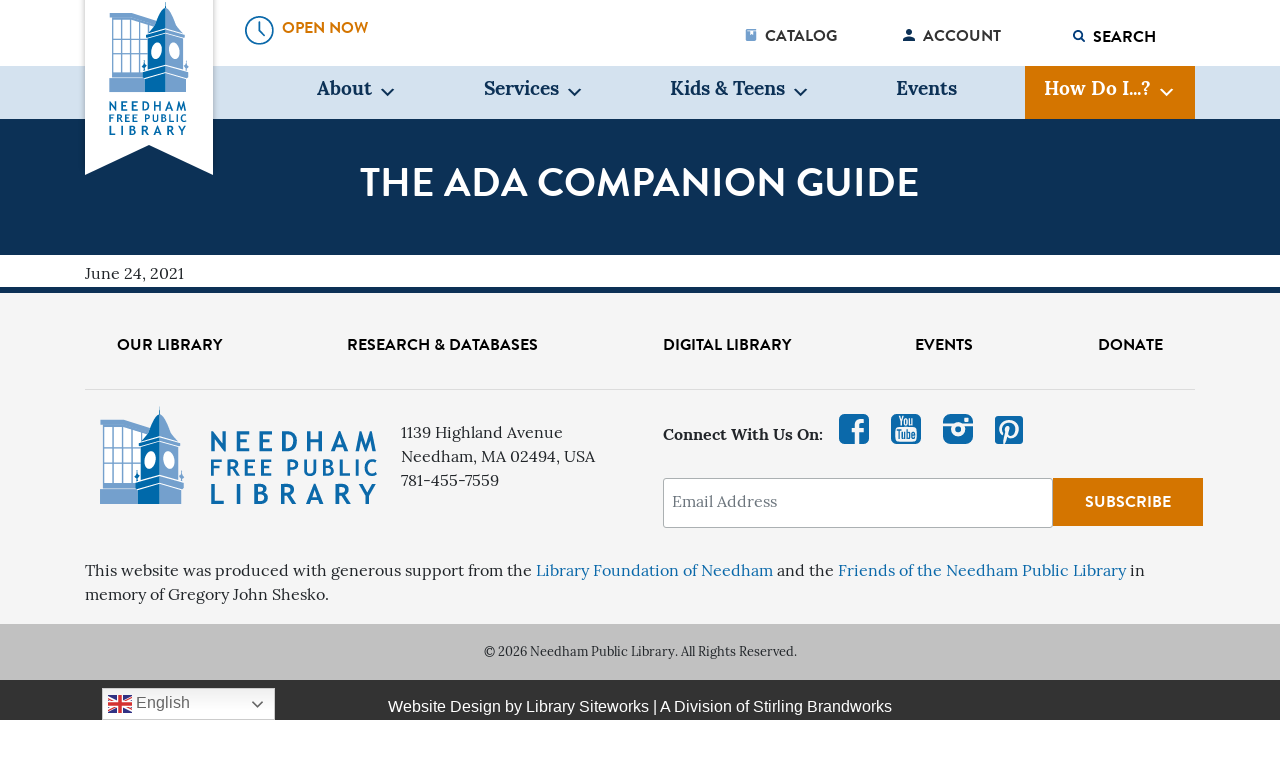

--- FILE ---
content_type: text/html; charset=UTF-8
request_url: https://needhamlibrary.org/book/the-ada-companion-guide/
body_size: 28185
content:
<!doctype html>
<html lang="en-US">
  <head>
  <meta charset="utf-8">
  <meta http-equiv="x-ua-compatible" content="ie=edge">
  <meta name="viewport" content="width=device-width, initial-scale=1, shrink-to-fit=no">
  <title>The ADA Companion Guide &#8211; Needham Public Library</title>
<meta name='robots' content='max-image-preview:large' />
<link rel='dns-prefetch' href='//stats.wp.com' />
<link rel='dns-prefetch' href='//use.typekit.net' />
<link rel="alternate" title="oEmbed (JSON)" type="application/json+oembed" href="https://needhamlibrary.org/wp-json/oembed/1.0/embed?url=https%3A%2F%2Fneedhamlibrary.org%2Fbook%2Fthe-ada-companion-guide%2F" />
<link rel="alternate" title="oEmbed (XML)" type="text/xml+oembed" href="https://needhamlibrary.org/wp-json/oembed/1.0/embed?url=https%3A%2F%2Fneedhamlibrary.org%2Fbook%2Fthe-ada-companion-guide%2F&#038;format=xml" />
		<style>
			.lazyload,
			.lazyloading {
				max-width: 100%;
			}
		</style>
				<!-- This site uses the Google Analytics by ExactMetrics plugin v8.11.1 - Using Analytics tracking - https://www.exactmetrics.com/ -->
							<script src="//www.googletagmanager.com/gtag/js?id=G-ZKY0KVGCN3"  data-cfasync="false" data-wpfc-render="false" type="text/javascript" async></script>
			<script data-cfasync="false" data-wpfc-render="false" type="text/javascript">
				var em_version = '8.11.1';
				var em_track_user = true;
				var em_no_track_reason = '';
								var ExactMetricsDefaultLocations = {"page_location":"https:\/\/needhamlibrary.org\/book\/the-ada-companion-guide\/"};
								if ( typeof ExactMetricsPrivacyGuardFilter === 'function' ) {
					var ExactMetricsLocations = (typeof ExactMetricsExcludeQuery === 'object') ? ExactMetricsPrivacyGuardFilter( ExactMetricsExcludeQuery ) : ExactMetricsPrivacyGuardFilter( ExactMetricsDefaultLocations );
				} else {
					var ExactMetricsLocations = (typeof ExactMetricsExcludeQuery === 'object') ? ExactMetricsExcludeQuery : ExactMetricsDefaultLocations;
				}

								var disableStrs = [
										'ga-disable-G-ZKY0KVGCN3',
									];

				/* Function to detect opted out users */
				function __gtagTrackerIsOptedOut() {
					for (var index = 0; index < disableStrs.length; index++) {
						if (document.cookie.indexOf(disableStrs[index] + '=true') > -1) {
							return true;
						}
					}

					return false;
				}

				/* Disable tracking if the opt-out cookie exists. */
				if (__gtagTrackerIsOptedOut()) {
					for (var index = 0; index < disableStrs.length; index++) {
						window[disableStrs[index]] = true;
					}
				}

				/* Opt-out function */
				function __gtagTrackerOptout() {
					for (var index = 0; index < disableStrs.length; index++) {
						document.cookie = disableStrs[index] + '=true; expires=Thu, 31 Dec 2099 23:59:59 UTC; path=/';
						window[disableStrs[index]] = true;
					}
				}

				if ('undefined' === typeof gaOptout) {
					function gaOptout() {
						__gtagTrackerOptout();
					}
				}
								window.dataLayer = window.dataLayer || [];

				window.ExactMetricsDualTracker = {
					helpers: {},
					trackers: {},
				};
				if (em_track_user) {
					function __gtagDataLayer() {
						dataLayer.push(arguments);
					}

					function __gtagTracker(type, name, parameters) {
						if (!parameters) {
							parameters = {};
						}

						if (parameters.send_to) {
							__gtagDataLayer.apply(null, arguments);
							return;
						}

						if (type === 'event') {
														parameters.send_to = exactmetrics_frontend.v4_id;
							var hookName = name;
							if (typeof parameters['event_category'] !== 'undefined') {
								hookName = parameters['event_category'] + ':' + name;
							}

							if (typeof ExactMetricsDualTracker.trackers[hookName] !== 'undefined') {
								ExactMetricsDualTracker.trackers[hookName](parameters);
							} else {
								__gtagDataLayer('event', name, parameters);
							}
							
						} else {
							__gtagDataLayer.apply(null, arguments);
						}
					}

					__gtagTracker('js', new Date());
					__gtagTracker('set', {
						'developer_id.dNDMyYj': true,
											});
					if ( ExactMetricsLocations.page_location ) {
						__gtagTracker('set', ExactMetricsLocations);
					}
										__gtagTracker('config', 'G-ZKY0KVGCN3', {"forceSSL":"true","link_attribution":"true"} );
										window.gtag = __gtagTracker;										(function () {
						/* https://developers.google.com/analytics/devguides/collection/analyticsjs/ */
						/* ga and __gaTracker compatibility shim. */
						var noopfn = function () {
							return null;
						};
						var newtracker = function () {
							return new Tracker();
						};
						var Tracker = function () {
							return null;
						};
						var p = Tracker.prototype;
						p.get = noopfn;
						p.set = noopfn;
						p.send = function () {
							var args = Array.prototype.slice.call(arguments);
							args.unshift('send');
							__gaTracker.apply(null, args);
						};
						var __gaTracker = function () {
							var len = arguments.length;
							if (len === 0) {
								return;
							}
							var f = arguments[len - 1];
							if (typeof f !== 'object' || f === null || typeof f.hitCallback !== 'function') {
								if ('send' === arguments[0]) {
									var hitConverted, hitObject = false, action;
									if ('event' === arguments[1]) {
										if ('undefined' !== typeof arguments[3]) {
											hitObject = {
												'eventAction': arguments[3],
												'eventCategory': arguments[2],
												'eventLabel': arguments[4],
												'value': arguments[5] ? arguments[5] : 1,
											}
										}
									}
									if ('pageview' === arguments[1]) {
										if ('undefined' !== typeof arguments[2]) {
											hitObject = {
												'eventAction': 'page_view',
												'page_path': arguments[2],
											}
										}
									}
									if (typeof arguments[2] === 'object') {
										hitObject = arguments[2];
									}
									if (typeof arguments[5] === 'object') {
										Object.assign(hitObject, arguments[5]);
									}
									if ('undefined' !== typeof arguments[1].hitType) {
										hitObject = arguments[1];
										if ('pageview' === hitObject.hitType) {
											hitObject.eventAction = 'page_view';
										}
									}
									if (hitObject) {
										action = 'timing' === arguments[1].hitType ? 'timing_complete' : hitObject.eventAction;
										hitConverted = mapArgs(hitObject);
										__gtagTracker('event', action, hitConverted);
									}
								}
								return;
							}

							function mapArgs(args) {
								var arg, hit = {};
								var gaMap = {
									'eventCategory': 'event_category',
									'eventAction': 'event_action',
									'eventLabel': 'event_label',
									'eventValue': 'event_value',
									'nonInteraction': 'non_interaction',
									'timingCategory': 'event_category',
									'timingVar': 'name',
									'timingValue': 'value',
									'timingLabel': 'event_label',
									'page': 'page_path',
									'location': 'page_location',
									'title': 'page_title',
									'referrer' : 'page_referrer',
								};
								for (arg in args) {
																		if (!(!args.hasOwnProperty(arg) || !gaMap.hasOwnProperty(arg))) {
										hit[gaMap[arg]] = args[arg];
									} else {
										hit[arg] = args[arg];
									}
								}
								return hit;
							}

							try {
								f.hitCallback();
							} catch (ex) {
							}
						};
						__gaTracker.create = newtracker;
						__gaTracker.getByName = newtracker;
						__gaTracker.getAll = function () {
							return [];
						};
						__gaTracker.remove = noopfn;
						__gaTracker.loaded = true;
						window['__gaTracker'] = __gaTracker;
					})();
									} else {
										console.log("");
					(function () {
						function __gtagTracker() {
							return null;
						}

						window['__gtagTracker'] = __gtagTracker;
						window['gtag'] = __gtagTracker;
					})();
									}
			</script>
							<!-- / Google Analytics by ExactMetrics -->
		<style id='wp-img-auto-sizes-contain-inline-css' type='text/css'>
img:is([sizes=auto i],[sizes^="auto," i]){contain-intrinsic-size:3000px 1500px}
/*# sourceURL=wp-img-auto-sizes-contain-inline-css */
</style>
<link rel='stylesheet' id='genesis-blocks-style-css-css' href='https://needhamlibrary.org/wp-content/plugins/genesis-blocks/dist/style-blocks.build.css?ver=1767645975' type='text/css' media='all' />
<style id='wp-emoji-styles-inline-css' type='text/css'>

	img.wp-smiley, img.emoji {
		display: inline !important;
		border: none !important;
		box-shadow: none !important;
		height: 1em !important;
		width: 1em !important;
		margin: 0 0.07em !important;
		vertical-align: -0.1em !important;
		background: none !important;
		padding: 0 !important;
	}
/*# sourceURL=wp-emoji-styles-inline-css */
</style>
<style id='wp-block-library-inline-css' type='text/css'>
:root{--wp-block-synced-color:#7a00df;--wp-block-synced-color--rgb:122,0,223;--wp-bound-block-color:var(--wp-block-synced-color);--wp-editor-canvas-background:#ddd;--wp-admin-theme-color:#007cba;--wp-admin-theme-color--rgb:0,124,186;--wp-admin-theme-color-darker-10:#006ba1;--wp-admin-theme-color-darker-10--rgb:0,107,160.5;--wp-admin-theme-color-darker-20:#005a87;--wp-admin-theme-color-darker-20--rgb:0,90,135;--wp-admin-border-width-focus:2px}@media (min-resolution:192dpi){:root{--wp-admin-border-width-focus:1.5px}}.wp-element-button{cursor:pointer}:root .has-very-light-gray-background-color{background-color:#eee}:root .has-very-dark-gray-background-color{background-color:#313131}:root .has-very-light-gray-color{color:#eee}:root .has-very-dark-gray-color{color:#313131}:root .has-vivid-green-cyan-to-vivid-cyan-blue-gradient-background{background:linear-gradient(135deg,#00d084,#0693e3)}:root .has-purple-crush-gradient-background{background:linear-gradient(135deg,#34e2e4,#4721fb 50%,#ab1dfe)}:root .has-hazy-dawn-gradient-background{background:linear-gradient(135deg,#faaca8,#dad0ec)}:root .has-subdued-olive-gradient-background{background:linear-gradient(135deg,#fafae1,#67a671)}:root .has-atomic-cream-gradient-background{background:linear-gradient(135deg,#fdd79a,#004a59)}:root .has-nightshade-gradient-background{background:linear-gradient(135deg,#330968,#31cdcf)}:root .has-midnight-gradient-background{background:linear-gradient(135deg,#020381,#2874fc)}:root{--wp--preset--font-size--normal:16px;--wp--preset--font-size--huge:42px}.has-regular-font-size{font-size:1em}.has-larger-font-size{font-size:2.625em}.has-normal-font-size{font-size:var(--wp--preset--font-size--normal)}.has-huge-font-size{font-size:var(--wp--preset--font-size--huge)}.has-text-align-center{text-align:center}.has-text-align-left{text-align:left}.has-text-align-right{text-align:right}.has-fit-text{white-space:nowrap!important}#end-resizable-editor-section{display:none}.aligncenter{clear:both}.items-justified-left{justify-content:flex-start}.items-justified-center{justify-content:center}.items-justified-right{justify-content:flex-end}.items-justified-space-between{justify-content:space-between}.screen-reader-text{border:0;clip-path:inset(50%);height:1px;margin:-1px;overflow:hidden;padding:0;position:absolute;width:1px;word-wrap:normal!important}.screen-reader-text:focus{background-color:#ddd;clip-path:none;color:#444;display:block;font-size:1em;height:auto;left:5px;line-height:normal;padding:15px 23px 14px;text-decoration:none;top:5px;width:auto;z-index:100000}html :where(.has-border-color){border-style:solid}html :where([style*=border-top-color]){border-top-style:solid}html :where([style*=border-right-color]){border-right-style:solid}html :where([style*=border-bottom-color]){border-bottom-style:solid}html :where([style*=border-left-color]){border-left-style:solid}html :where([style*=border-width]){border-style:solid}html :where([style*=border-top-width]){border-top-style:solid}html :where([style*=border-right-width]){border-right-style:solid}html :where([style*=border-bottom-width]){border-bottom-style:solid}html :where([style*=border-left-width]){border-left-style:solid}html :where(img[class*=wp-image-]){height:auto;max-width:100%}:where(figure){margin:0 0 1em}html :where(.is-position-sticky){--wp-admin--admin-bar--position-offset:var(--wp-admin--admin-bar--height,0px)}@media screen and (max-width:600px){html :where(.is-position-sticky){--wp-admin--admin-bar--position-offset:0px}}
/*# sourceURL=/wp-includes/css/dist/block-library/common.min.css */
</style>
<link rel='stylesheet' id='megamenu-css' href='https://needhamlibrary.org/wp-content/uploads/maxmegamenu/style.css?ver=e32f88' type='text/css' media='all' />
<link rel='stylesheet' id='dashicons-css' href='https://needhamlibrary.org/wp-includes/css/dashicons.min.css?ver=6.9' type='text/css' media='all' />
<style id='dashicons-inline-css' type='text/css'>
.entry-content > * {margin-bottom: 0px !important}
/*# sourceURL=dashicons-inline-css */
</style>
<link rel='stylesheet' id='megamenu-genericons-css' href='https://needhamlibrary.org/wp-content/plugins/megamenu-pro/icons/genericons/genericons/genericons.css?ver=2.4.4' type='text/css' media='all' />
<link rel='stylesheet' id='megamenu-fontawesome-css' href='https://needhamlibrary.org/wp-content/plugins/megamenu-pro/icons/fontawesome/css/font-awesome.min.css?ver=2.4.4' type='text/css' media='all' />
<link rel='stylesheet' id='megamenu-fontawesome5-css' href='https://needhamlibrary.org/wp-content/plugins/megamenu-pro/icons/fontawesome5/css/all.min.css?ver=2.4.4' type='text/css' media='all' />
<link rel='stylesheet' id='megamenu-fontawesome6-css' href='https://needhamlibrary.org/wp-content/plugins/megamenu-pro/icons/fontawesome6/css/all.min.css?ver=2.4.4' type='text/css' media='all' />
<link rel='stylesheet' id='sage/main.css-css' href='https://needhamlibrary.org/wp-content/themes/needham-pl/dist/styles/main_0827a6e4.css' type='text/css' media='all' />
<link rel='stylesheet' id='custom_fonts-css' href='https://use.typekit.net/yoe3jga.css' type='text/css' media='all' />
<!--n2css--><!--n2js--><script type="text/javascript" src="https://needhamlibrary.org/wp-content/plugins/google-analytics-dashboard-for-wp/assets/js/frontend-gtag.min.js?ver=8.11.1" id="exactmetrics-frontend-script-js" async="async" data-wp-strategy="async"></script>
<script data-cfasync="false" data-wpfc-render="false" type="text/javascript" id='exactmetrics-frontend-script-js-extra'>/* <![CDATA[ */
var exactmetrics_frontend = {"js_events_tracking":"true","download_extensions":"doc,pdf,ppt,zip,xls,docx,pptx,xlsx","inbound_paths":"[]","home_url":"https:\/\/needhamlibrary.org","hash_tracking":"false","v4_id":"G-ZKY0KVGCN3"};/* ]]> */
</script>
<script type="text/javascript" src="https://needhamlibrary.org/wp-content/plugins/assabet-interactive/js/iframeResizer.min.js?ver=6.9" id="assabetinteractive-js"></script>
<script type="text/javascript" src="https://needhamlibrary.org/wp-includes/js/jquery/jquery.min.js?ver=3.7.1" id="jquery-core-js"></script>
<script type="text/javascript" src="https://needhamlibrary.org/wp-includes/js/jquery/jquery-migrate.min.js?ver=3.4.1" id="jquery-migrate-js"></script>
<link rel="https://api.w.org/" href="https://needhamlibrary.org/wp-json/" /><link rel="EditURI" type="application/rsd+xml" title="RSD" href="https://needhamlibrary.org/xmlrpc.php?rsd" />
<meta name="generator" content="WordPress 6.9" />
<link rel="canonical" href="https://needhamlibrary.org/book/the-ada-companion-guide/" />
<link rel='shortlink' href='https://needhamlibrary.org/?p=1630' />
	<style>img#wpstats{display:none}</style>
				<script>
			document.documentElement.className = document.documentElement.className.replace('no-js', 'js');
		</script>
				<style>
			.no-js img.lazyload {
				display: none;
			}

			figure.wp-block-image img.lazyloading {
				min-width: 150px;
			}

			.lazyload,
			.lazyloading {
				--smush-placeholder-width: 100px;
				--smush-placeholder-aspect-ratio: 1/1;
				width: var(--smush-image-width, var(--smush-placeholder-width)) !important;
				aspect-ratio: var(--smush-image-aspect-ratio, var(--smush-placeholder-aspect-ratio)) !important;
			}

						.lazyload, .lazyloading {
				opacity: 0;
			}

			.lazyloaded {
				opacity: 1;
				transition: opacity 400ms;
				transition-delay: 0ms;
			}

					</style>
		<script type="module">
  document.addEventListener("DOMContentLoaded", () => {
    const main_branch_id = window.main_branch_id || '1';
    const today = new Date().toISOString().split('T')[0];

    let apiURLs = ['todays-hours', 'open-status'];
    apiURLs.forEach(updateHeaderWidget);

    updateDailyHours(main_branch_id, today);
    updateHolidayStatus(main_branch_id, today);
    updateOpenStatus(main_branch_id, today);

    function updateHeaderWidget(target) {
      let apiURL = `${window.location.origin}/wp-json/live-hours/v1/${target}/?`;

      fetch(apiURL + new URLSearchParams({ branch_id: main_branch_id }), {
        method: 'GET',
        cache: 'no-cache',
        headers: { 'Content-Type': 'application/json' },
      })
      .then(response => response.json())
      .then(data => {
        let el = document.getElementById(target);
        if (el) {
          el.innerText = data.replace(/"/g, "");
        }
      })
      .catch(error => console.error(error));
    }

    function updateDailyHours(branchId, date) {
      let apiURL = `${window.location.origin}/wp-json/live-hours/v1/hours-by-date/?`;

      fetch(apiURL + new URLSearchParams({ branch_id: branchId, target_date: date }), {
        method: 'GET',
        cache: 'no-cache',
        headers: { 'Content-Type': 'application/json' },
      })
      .then(response => response.json())
      .then(data => {
        const openEl = document.getElementById('branch-open-hour');
        const closeEl = document.getElementById('branch-close-hour');

        if (data && openEl && closeEl) {
          if (data === 'Closed') {
            openEl.innerText = 'Closed';
            closeEl.innerText = '';
          } else {
            openEl.innerText = data.open_time || 'N/A';
            closeEl.innerText = data.close_time || 'N/A';
          }
        }
      })
      .catch(error => console.error(error));
    }

    function updateHolidayStatus(branchId, date) {
      let holidayURL = `${window.location.origin}/wp-json/live-hours/v1/holiday-by-date/?`;

      fetch(holidayURL + new URLSearchParams({ branch_id: branchId, target_date: date }), {
        method: 'GET',
        cache: 'no-cache',
        headers: { 'Content-Type': 'application/json' },
      })
      .then(response => response.json())
      .then(data => {
        const holidayEl = document.querySelector('.holiday-status-simple');
        if (holidayEl) {
          holidayEl.innerText = data === true ? 'Closed for holiday' : '';
        }
      })
      .catch(error => console.error(error));
    }

    function updateOpenStatus(branchId, date) {
      let apiURL = `${window.location.origin}/wp-json/live-hours/v1/open-status/?`;

      fetch(apiURL + new URLSearchParams({ branch_id: branchId, target_date: date }), {
        method: 'GET',
        cache: 'no-cache',
        headers: { 'Content-Type': 'application/json' },
      })
      .then(response => response.json())
      .then(data => {
        const holidayEl = document.querySelector('.holiday-status');
        const regularHoursEl = document.querySelector('.regular-hours');
        const openStatusStr = data.replace(/"/g, "");
        console.log(openStatusStr);

        const holidayIndex = openStatusStr.indexOf(' for ');
        if (holidayIndex !== -1) {
          if (holidayEl) {
            holidayEl.innerHTML = `<div class="rounded-sm inline-block mb-2 bg-white text-primary py-1 px-2 text-sm">Special Holiday Hours</div><div>${openStatusStr}</div>`;
          }
          if (regularHoursEl) {
            regularHoursEl.style.display = 'none';
          }
        } else {
          if (regularHoursEl) {
            regularHoursEl.style.display = 'block';
          }
          if (holidayEl) {
            holidayEl.innerText = '';
          }

          const openMatch = openStatusStr.match(/Open from ([^ ]+ [apm]+)/i);
          const closeMatch = openStatusStr.match(/to ([^ ]+ [apm]+)/i);
          const openEl = document.getElementById('branch-open-hour');
          const closeEl = document.getElementById('branch-close-hour');

          if (openMatch && openEl) {
            openEl.innerText = openMatch[1];
          }
          if (closeMatch && closeEl) {
            closeEl.innerText = closeMatch[1];
          }
        }
      })
      .catch(error => console.error(error));
    }
  });

  import.meta.webpackHot?.accept(console.error);
</script><!-- Google tag (gtag.js) -->
<script async src="https://www.googletagmanager.com/gtag/js?id=G-ZKY0KVGCN3"></script>
<script>
  window.dataLayer = window.dataLayer || [];
  function gtag(){dataLayer.push(arguments);}
  gtag('js', new Date());

  gtag('config', 'G-ZKY0KVGCN3');
</script><style type="text/css">.blue-message {
background: none repeat scroll 0 0 #3399ff;
    color: #ffffff;
    text-shadow: none;
    font-size: 16px;
    line-height: 24px;
    padding: 10px;
}.green-message {
background: none repeat scroll 0 0 #8cc14c;
    color: #ffffff;
    text-shadow: none;
    font-size: 16px;
    line-height: 24px;
    padding: 10px;
}.orange-message {
background: none repeat scroll 0 0 #faa732;
    color: #ffffff;
    text-shadow: none;
    font-size: 16px;
    line-height: 24px;
    padding: 10px;
}.red-message {
background: none repeat scroll 0 0 #da4d31;
    color: #ffffff;
    text-shadow: none;
    font-size: 16px;
    line-height: 24px;
    padding: 10px;
}.grey-message {
background: none repeat scroll 0 0 #53555c;
    color: #ffffff;
    text-shadow: none;
    font-size: 16px;
    line-height: 24px;
    padding: 10px;
}.left-block {
background: none repeat scroll 0 0px, radial-gradient(ellipse at center center, #ffffff 0%, #f2f2f2 100%) repeat scroll 0 0 rgba(0, 0, 0, 0);
    color: #8b8e97;
    padding: 10px;
    margin: 10px;
    float: left;
}.right-block {
background: none repeat scroll 0 0px, radial-gradient(ellipse at center center, #ffffff 0%, #f2f2f2 100%) repeat scroll 0 0 rgba(0, 0, 0, 0);
    color: #8b8e97;
    padding: 10px;
    margin: 10px;
    float: right;
}.blockquotes {
background: none;
    border-left: 5px solid #f1f1f1;
    color: #8B8E97;
    font-size: 16px;
    font-style: italic;
    line-height: 22px;
    padding-left: 15px;
    padding: 10px;
    width: 60%;
    float: left;
}</style><style type="text/css">/** Mega Menu CSS: fs **/</style>
</head>

  <body class="wp-singular book-template-default single single-book postid-1630 wp-theme-needham-plresources mega-menu-primary-navigation the-ada-companion-guide has-sidebar has-sidebar-left app-data index-data singular-data single-data single-book-data single-book-the-ada-companion-guide-data" id="top">

            <script type="text/javascript">
  var main_branch_id = 8;
</script>
<header class="banner header">
  <div class="clearfix">
    <div class="container postion-relative">
      <a href="https://needhamlibrary.org">
        <div class="header__bookmark-logo-container d-flex justify-content-center flex-column float-left">
          <svg class="pb-2 align-self-center bg-white w-100" xmlns="http://www.w3.org/2000/svg" width="88.178" height="150.002" viewBox="0 0 88.178 150.002"><defs><style>.a15{fill:#74a0cd;}.b15{fill:#fff;}.c15{fill:#0069aa;}</style></defs><g transform="translate(0 0)"><g transform="translate(0 14.444)"><path class="a15" d="M117.8,241.581h51.226v-57.67L138.845,174.5H117.8Z" transform="translate(-114.781 -169.821)"/><g transform="translate(4.47 7.477)"><g transform="translate(0 0.026)"><rect class="b15" width="8.431" height="14.548" transform="translate(0 22.482)"/><rect class="b15" width="8.431" height="19.999" transform="translate(0 38.455)"/><rect class="b15" width="8.431" height="21.058"/></g><g transform="translate(9.973 0.026)"><rect class="b15" width="8.431" height="14.548" transform="translate(0 22.482)"/><rect class="b15" width="8.431" height="19.999" transform="translate(0 38.455)"/><rect class="b15" width="8.431" height="21.058"/></g><g transform="translate(19.947)"><rect class="b15" width="8.431" height="14.548" transform="translate(0 22.508)"/><rect class="b15" width="8.431" height="19.999" transform="translate(0 38.481)"/><path class="b15" d="M281.5,217h8.431V198.514L281.5,195.9Z" transform="translate(-281.5 -195.9)"/></g><g transform="translate(29.92 3.085)"><rect class="b15" width="8.431" height="14.548" transform="translate(0 19.424)"/><rect class="b15" width="8.431" height="19.999" transform="translate(0 35.397)"/><path class="b15" d="M357.8,237.512h8.431V222.088L357.8,219.5Z" transform="translate(-357.8 -219.5)"/></g><g transform="translate(39.88 6.143)"><rect class="b15" width="8.431" height="14.548" transform="translate(0 16.365)"/><rect class="b15" width="8.431" height="19.999" transform="translate(0 32.338)"/><path class="b15" d="M434,257.853h8.444V245.5L434,242.9Z" transform="translate(-434 -242.9)"/></g></g><g transform="translate(0.444)"><path class="a15" d="M122.295,138.7H98.1v5.006h23.972c.418.131,32.717,10.313,32.717,10.313l.889-4.876L122.53,138.7Z" transform="translate(-98.1 -138.7)"/></g><rect class="a15" width="56.637" height="15.528" transform="translate(0 72.323)"/></g><g transform="translate(36.05)"><g transform="translate(0.915 9.053)"><g transform="translate(25.319 0.005)"><path class="b15" d="M591.42,344.783l-19.62-5.5V303.4l19.62,5.5Z" transform="translate(-571.722 -276.487)"/><path class="b15" d="M571.2,97.5a1.33,1.33,0,0,1,.327.065c.327-.144,3.451-1.15,11.019,17.724,1.7,4.235,10.2,12.208,10.2,12.208L571.2,121.6Z" transform="translate(-571.2 -97.5)"/><path class="b15" d="M571.2,279.8l21.659,6.078v2.745l-.327-.091-.8.6L571.2,283.421Z" transform="translate(-571.2 -255.971)"/><path class="b15" d="M595.042,592.876,571.2,586.026V577.7l25.384,7.137-.1,6.627Z" transform="translate(-571.2 -514.932)"/><path class="b15" d="M571.2,627.4l22.914,6.771v17.215L571.2,638.89Z" transform="translate(-571.2 -558.136)"/></g><path class="b15" d="M421,343.219l19.842-5.725V301.6L421,307.338Z" transform="translate(-415.314 -274.917)"/><path class="b15" d="M430.527,97.468a1.33,1.33,0,0,0-.327.065c-.327-.144-4.222-1.451-11.006,17.724-1.124,3.163-9.895,12.13-9.895,12.13l21.227-5.817Z" transform="translate(-405.143 -97.463)"/><path class="b15" d="M427.572,279.8,405.9,285.878v2.745l.34-.091.8.6,20.535-5.712Z" transform="translate(-402.188 -255.967)"/><path class="b15" d="M402.884,577.7,377.5,584.837v6.719l.863.706,1.111.248,23.41-6.483Z" transform="translate(-377.5 -514.928)"/><path class="b15" d="M411.751,627.4l-22.914,6.771L387.7,636l1.137,1.02v14.365l22.914-12.5Z" transform="translate(-386.367 -558.131)"/></g><g transform="translate(26.234 9.053)"><path class="a15" d="M728.014,547.789l.17.039a1.5,1.5,0,0,1,.431-.3.744.744,0,0,1,.157-.052c.523-.3,1.255-1.072,1.294-3.778l-.183-.039a.15.15,0,0,1-.1-.17c0-.078.052-.131.118-.118l.183.039a.985.985,0,0,1-.157-.523c0-.353.209-.588.444-.536a.745.745,0,0,1,.444.745.58.58,0,0,1-.17.444l.183.039a.164.164,0,0,1,.1.17c0,.078-.052.131-.1.118l-.157-.039c-.013,2.719.706,3.817,1.216,4.353a2.245,2.245,0,0,1,.562.614l.17.039a.573.573,0,0,1,.431.549.329.329,0,0,1-.353.353,1.169,1.169,0,0,1-.641.837c-.1.274-.418.405-.823.431a1.625,1.625,0,0,0-.431,1.137,2.58,2.58,0,0,0,.706,1.712l-2.47-.719a1.383,1.383,0,0,0,.758-1.229,2.57,2.57,0,0,0-.405-1.333,1.552,1.552,0,0,1-.81-.8,2.081,2.081,0,0,1-.627-1.137.607.607,0,0,1-.353-.523A.323.323,0,0,1,728.014,547.789Z" transform="translate(-707.153 -484.193)"/><path class="a15" d="M591.42,352.954l-19.62-5.5V312.8l19.62,5.5Z" transform="translate(-571.722 -284.653)"/><g transform="translate(3.974 38.091)"><path class="b15" d="M601.6,396.471c0,5.032,2.653,9.856,5.921,10.771s5.908-2.418,5.908-7.451-2.654-9.856-5.908-10.771C604.24,388.119,601.6,391.452,601.6,396.471Z" transform="translate(-601.6 -388.873)"/></g><path class="a15" d="M571.2,97.468a1.331,1.331,0,0,1,.327.065c.327-.144,4.222-1.451,11.019,17.724,1.124,3.163,8.3,10.313,8.3,10.313l-19.633-5.725V97.468Z" transform="translate(-571.2 -97.463)"/><path class="a15" d="M595.5,601.708l-23.8-6.9V587.8l25.319,7.1v5.411Z" transform="translate(-571.635 -523.707)"/><path class="a15" d="M571.2,649.3l22.914,6.758v14.365H571.2Z" transform="translate(-571.2 -577.169)"/></g><path class="c15" d="M567.352,37.454a1.043,1.043,0,0,0-.366-.784l-.51-8.47-.51,8.47a1,1,0,0,0-.366.784" transform="translate(-540.098 -28.2)"/><path class="c15" d="M375.546,543.889l-.17.039a1.491,1.491,0,0,0-.431-.3.736.736,0,0,0-.157-.052c-.523-.314-1.255-1.085-1.294-3.778l.183-.039a.164.164,0,0,0,.1-.17c0-.078-.052-.131-.118-.118l-.183.039a.986.986,0,0,0,.157-.523c0-.353-.2-.588-.444-.536a.745.745,0,0,0-.444.745.579.579,0,0,0,.17.444l-.183.039a.173.173,0,0,0-.118.17c0,.078.052.131.118.118l.157-.039c.013,2.719-.706,3.817-1.216,4.353a2.534,2.534,0,0,0-.575.614l-.17.039a.588.588,0,0,0-.431.549.333.333,0,0,0,.366.353,1.145,1.145,0,0,0,.641.837c.1.274.405.405.823.431a1.649,1.649,0,0,1,.431,1.137,5.7,5.7,0,0,1-.719,2.261l2.457-.68a3.31,3.31,0,0,1-.732-1.817,2.57,2.57,0,0,1,.405-1.333,1.526,1.526,0,0,0,.81-.811,2.093,2.093,0,0,0,.627-1.124.607.607,0,0,0,.353-.523A.315.315,0,0,0,375.546,543.889Z" transform="translate(-370.5 -471.75)"/><path class="c15" d="M421,352.868l19.724-5.516V312.7L421,318.216Z" transform="translate(-414.399 -275.513)"/><path class="b15" d="M462.542,396.471c0,5.032-2.64,9.856-5.921,10.771s-5.921-2.418-5.921-7.451,2.653-9.856,5.921-10.771S462.542,391.452,462.542,396.471Z" transform="translate(-440.217 -341.729)"/><path class="c15" d="M441.741,97.468a1.33,1.33,0,0,0-.327.065c-.327-.144-4.222-1.451-11.006,17.724-1.124,3.163-8.209,10.326-8.209,10.326l19.541-5.751Z" transform="translate(-415.442 -88.41)"/><path class="a15" d="M571.2,278.5l21.659,6.091v2.732l-.327.157-.8.366L571.2,282.121Z" transform="translate(-544.966 -245.783)"/><path class="c15" d="M427.572,278.5,405.9,284.591v2.732l.34.157.8.366,20.535-5.725Z" transform="translate(-401.273 -245.783)"/><path class="c15" d="M378.833,601.577l24.051-6.771V587.8L377.5,594.937v5.4Z" transform="translate(-376.585 -514.654)"/><path class="c15" d="M419.314,649.3,396.4,656.058v14.365h22.914Z" transform="translate(-393.015 -568.115)"/></g></g><g transform="translate(0.013 112.501)"><g transform="translate(0)"><path class="c15" d="M102.945,988.244l-5.006-6.523v6.366H96.2V977.8h.889l4.862,6.222V977.8H103.7v10.444Z" transform="translate(-96.017 -977.682)"/><path class="c15" d="M198.53,979.508v2.418h3.333v1.556H198.53v3.085h4.679v1.621H196.7V977.9h6.509v1.621H198.53Z" transform="translate(-183.38 -977.769)"/><path class="c15" d="M288.13,979.508v2.418h3.333v1.556H288.13v3.085h4.679v1.621H286.3V977.9h6.509v1.621H288.13Z" transform="translate(-261.269 -977.769)"/><path class="c15" d="M378.187,987.665H375.9V977.378c1.451-.052,2.379-.078,2.745-.078a4.826,4.826,0,0,1,3.568,1.32,4.721,4.721,0,0,1,1.32,3.49Q383.534,987.659,378.187,987.665Zm-.457-8.692v7.032c.3.026.614.039.954.039a2.6,2.6,0,0,0,2.17-1.006,4.465,4.465,0,0,0,.784-2.81c0-2.209-1.02-3.307-3.072-3.307A8.036,8.036,0,0,0,377.73,978.973Z" transform="translate(-339.157 -977.248)"/><path class="c15" d="M479.634,988.187v-4.64h-4.1v4.64H473.7V977.9h1.83v4.039h4.1V977.9h1.8v10.287Z" transform="translate(-424.173 -977.769)"/><path class="c15" d="M575.132,987.318l-.758-2.091h-3.529l-.719,2.091H568.1l4.1-10.418h.8l4.131,10.418Zm-2.523-7.268-1.242,3.778h2.47Z" transform="translate(-506.234 -976.9)"/><path class="c15" d="M676.283,988.187h-1.765l-1.059-5.555-2.078,5.7h-.654l-2.065-5.7-1.1,5.555H665.8l2.078-10.287h.967l2.222,6.941,2.17-6.941h.967Z" transform="translate(-591.164 -977.769)"/><path class="c15" d="M96.29,1089.82v1.961h2.954v1.281H96.29v3.856H94.8V1088.5h5.542v1.32Z" transform="translate(-94.8 -1073.913)"/><path class="c15" d="M165.158,1096.383l-2.248-3.464c-.222,0-.536-.013-.954-.039v3.5H160.4v-8.4c.078,0,.405-.013.967-.04s1.02-.039,1.359-.039c2.144,0,3.2.823,3.2,2.483a2.228,2.228,0,0,1-.444,1.359,2.371,2.371,0,0,1-1.111.863l2.483,3.778Zm-3.2-7.1v2.327q.412.04.627.039a2.794,2.794,0,0,0,1.372-.261,1.1,1.1,0,0,0,.431-1.02.876.876,0,0,0-.471-.863,3.389,3.389,0,0,0-1.464-.248A2.157,2.157,0,0,0,161.955,1089.285Z" transform="translate(-151.825 -1073.391)"/><path class="c15" d="M229.89,1089.82v1.961h2.732v1.281H229.89v2.536h3.817v1.32H228.4V1088.5h5.307v1.32Z" transform="translate(-210.937 -1073.913)"/><path class="c15" d="M294.09,1089.82v1.961h2.732v1.281H294.09v2.536h3.817v1.32H292.6V1088.5h5.307v1.32Z" transform="translate(-266.745 -1073.913)"/><path class="c15" d="M398.49,1093.385v3.1H397v-8.418c.993-.039,1.569-.065,1.738-.065a5.434,5.434,0,0,1,2.915.614,2.122,2.122,0,0,1,.915,1.908q0,2.9-3.412,2.9Q398.921,1093.424,398.49,1093.385Zm0-4.039v2.706a5.892,5.892,0,0,0,.588.039,2.612,2.612,0,0,0,1.49-.34,1.293,1.293,0,0,0,.471-1.111c0-.875-.693-1.32-2.091-1.32C398.791,1089.32,398.647,1089.333,398.49,1089.346Z" transform="translate(-357.499 -1073.478)"/><path class="c15" d="M462.9,1088.5h1.49v5.712a1.459,1.459,0,0,0,1.555,1.529,1.831,1.831,0,0,0,1.268-.418,1.467,1.467,0,0,0,.457-1.137V1088.5h1.49v5.791a2.522,2.522,0,0,1-.876,2.039,3.424,3.424,0,0,1-2.327.732,3.24,3.24,0,0,1-2.261-.719,2.612,2.612,0,0,1-.8-2.052V1088.5Z" transform="translate(-414.785 -1073.913)"/><path class="c15" d="M539.562,1096.3H537v-8.418c1.137-.052,1.921-.078,2.379-.078a3.235,3.235,0,0,1,2.039.562,1.9,1.9,0,0,1,.732,1.608,1.752,1.752,0,0,1-1.059,1.582,2.375,2.375,0,0,1,.706,4.065A3.557,3.557,0,0,1,539.562,1096.3Zm-1.072-7.215v2.026c.235.013.471.026.732.026.98,0,1.464-.366,1.464-1.1q0-.98-1.333-.98A6.789,6.789,0,0,0,538.49,1089.081Zm0,3.189v2.784c.3.026.549.039.732.039a2.469,2.469,0,0,0,1.451-.34,1.31,1.31,0,0,0,.444-1.124,1.258,1.258,0,0,0-.418-1.046,2.418,2.418,0,0,0-1.464-.327C539.091,1092.244,538.843,1092.257,538.49,1092.271Z" transform="translate(-479.199 -1073.304)"/><path class="c15" d="M603.6,1096.818V1088.4h1.49v7.085h3.8v1.32H603.6Z" transform="translate(-537.094 -1073.826)"/><path class="c15" d="M666.7,1096.818V1088.4h1.477v8.418Z" transform="translate(-591.946 -1073.826)"/><path class="c15" d="M707.656,1087.888l-.614,1.229a2.254,2.254,0,0,0-1.608-.5,2.075,2.075,0,0,0-1.725.888,3.6,3.6,0,0,0-.667,2.235,3.348,3.348,0,0,0,.627,2.144,2,2,0,0,0,1.673.8,2.275,2.275,0,0,0,1.869-.85l.693,1.2a3.537,3.537,0,0,1-2.68.967,3.407,3.407,0,0,1-2.745-1.163,4.746,4.746,0,0,1-.98-3.163,4.637,4.637,0,0,1,1.085-3.124,3.494,3.494,0,0,1,2.771-1.255A4.027,4.027,0,0,1,707.656,1087.888Z" transform="translate(-622.198 -1072.87)"/><path class="c15" d="M96.2,1195.3V1185h1.83v8.679h4.64v1.621Z" transform="translate(-96.017 -1157.799)"/><path class="c15" d="M196.8,1195.3V1185h1.83v10.3Z" transform="translate(-183.467 -1157.799)"/><path class="c15" d="M269.45,1194.778H266.3V1184.5c1.386-.065,2.353-.1,2.915-.1a4.061,4.061,0,0,1,2.51.68,2.308,2.308,0,0,1,.9,1.948,2.169,2.169,0,0,1-1.294,1.934,2.648,2.648,0,0,1,1.908,2.758,2.681,2.681,0,0,1-1.059,2.235A4.279,4.279,0,0,1,269.45,1194.778Zm-1.307-8.81v2.47c.274.013.575.026.889.026,1.19,0,1.778-.445,1.778-1.346,0-.8-.536-1.19-1.621-1.19C268.9,1185.929,268.548,1185.942,268.143,1185.969Zm0,3.882v3.4c.366.026.667.052.9.052a2.97,2.97,0,0,0,1.765-.418,1.606,1.606,0,0,0,.549-1.372,1.538,1.538,0,0,0-.51-1.281,3.034,3.034,0,0,0-1.791-.405C268.875,1189.838,268.574,1189.838,268.143,1189.85Z" transform="translate(-243.883 -1157.277)"/><path class="c15" d="M377,1194.692l-2.745-4.248c-.274,0-.667-.026-1.163-.052v4.3h-1.9V1184.4c.1,0,.5-.013,1.189-.052s1.242-.052,1.66-.052c2.614,0,3.921,1.006,3.921,3.032a2.8,2.8,0,0,1-.536,1.66,2.98,2.98,0,0,1-1.359,1.059l3.046,4.64ZM373.1,1186v2.862c.34.026.588.039.771.039a3.254,3.254,0,0,0,1.673-.327,1.355,1.355,0,0,0,.536-1.255,1.081,1.081,0,0,0-.562-1.059,4.094,4.094,0,0,0-1.791-.3A5.17,5.17,0,0,0,373.1,1186Z" transform="translate(-335.071 -1157.19)"/><path class="c15" d="M477.032,1194.431l-.758-2.091h-3.529l-.719,2.091H470L474.1,1184h.8l4.13,10.431Zm-2.523-7.268-1.242,3.778h2.483Z" transform="translate(-420.957 -1156.93)"/><path class="c15" d="M592.6,1194.692l-2.745-4.248c-.274,0-.667-.026-1.163-.052v4.3h-1.9V1184.4c.1,0,.5-.013,1.19-.052s1.242-.052,1.66-.052c2.614,0,3.921,1.006,3.921,3.032a2.8,2.8,0,0,1-.536,1.66,2.981,2.981,0,0,1-1.359,1.059l3.046,4.64ZM588.7,1186v2.862c.34.026.588.039.771.039a3.253,3.253,0,0,0,1.673-.327,1.355,1.355,0,0,0,.536-1.255,1.081,1.081,0,0,0-.562-1.059,4.094,4.094,0,0,0-1.791-.3A5.336,5.336,0,0,0,588.7,1186Z" transform="translate(-522.49 -1157.19)"/><path class="c15" d="M683.994,1191.165v4.222h-1.83v-4.222L678.7,1185.1h1.948l2.431,4.392,2.444-4.392h1.934Z" transform="translate(-602.378 -1157.886)"/></g></g></svg>          <div class="arrow"></div>
        </div>
      </a>
      <div class="d-flex justify-content-between header__quicklinks-container">
        <a href="https://needhamlibrary.org/about/about-us/hours-directions/" class="text-decoration-none">
          <div class="header__hours-block">
                          <div class="d-flex justify-content-center justify-content-md-start">
                <img data-src="https://needhamlibrary.org/wp-content/uploads/2024/12/clock.svg" alt="Library Status Icon" src="[data-uri]" class="lazyload" />
                <span class="font-weight-bold font-header ml-2">
                  <span class="text-warning text-uppercase" id="open-status"></span>
                  <div class="regular-hours">
                    <span class="font-weight-light text-uppercase text-muted font-body mt-n1 d-block" id="todays-hours"></span>
                  </div>
                </span>
              </div>
                      </div>
        </a>
        <div class="w-50 mt-2 d-none d-md-block">
                      <ul class="list-unstyled d-flex justify-content-around mt-3">
              <li id="menu-item-27" class="quicklink--catalogue menu-item menu-item-type-custom menu-item-object-custom menu-item-27"><a target="_blank" href="https://needham.minlib.net/?browseCategory=mln_new_locally">Catalog</a></li>
<li id="menu-item-28" class="quicklink--account menu-item menu-item-type-custom menu-item-object-custom menu-item-28"><a target="_blank" href="https://needham.minlib.net/MyAccount">Account</a></li>

              <li class="quicklink--search menu-item menu-item-type-custom">
                <button type="button" class="js-toggle-search search-trigger-link d-block" title="Toggle the search visibility"></button>
              </li>
            </ul>
                  </div>
      </div>
    </div>
    <div class="header__main-navigation">
      <nav class="nav-primary container">
                  <div id="mega-menu-wrap-primary_navigation" class="mega-menu-wrap"><div class="mega-menu-toggle"><div class="mega-toggle-blocks-left"></div><div class="mega-toggle-blocks-center"><div class='mega-toggle-block mega-html-block mega-toggle-block-1' id='mega-toggle-block-1'><h2 class="header__mobile-menu-label">MENU</h2></div><div class='mega-toggle-block mega-menu-toggle-animated-block mega-toggle-block-2' id='mega-toggle-block-2'><button aria-label="Toggle Menu" class="mega-toggle-animated mega-toggle-animated-slider" type="button" aria-expanded="false">
                  <span class="mega-toggle-animated-box">
                    <span class="mega-toggle-animated-inner"></span>
                  </span>
                </button></div></div><div class="mega-toggle-blocks-right"></div></div><ul id="mega-menu-primary_navigation" class="mega-menu max-mega-menu mega-menu-horizontal mega-no-js" data-event="click" data-effect="fade_up" data-effect-speed="200" data-effect-mobile="disabled" data-effect-speed-mobile="0" data-panel-width="body" data-panel-inner-width=".container" data-mobile-force-width="body" data-second-click="go" data-document-click="collapse" data-vertical-behaviour="standard" data-breakpoint="768" data-unbind="true" data-mobile-state="collapse_all" data-mobile-direction="vertical" data-hover-intent-timeout="300" data-hover-intent-interval="100" data-overlay-desktop="false" data-overlay-mobile="false"><li class="mega-d-md-none mega-font-header mega-menu-item mega-menu-item-type-custom mega-menu-item-object-custom mega-align-bottom-left mega-menu-flyout mega-has-icon mega-icon-left mega-menu-item-1196 d-md-none font-header" id="mega-menu-item-1196"><a class="mega-custom-icon mega-menu-link" href="https://find.minlib.net/iii/encore/?lang=eng" tabindex="0">Catalog</a></li><li class="mega-d-md-none mega-font-header mega-menu-item mega-menu-item-type-custom mega-menu-item-object-custom mega-align-bottom-left mega-menu-flyout mega-has-icon mega-icon-left mega-menu-item-1197 d-md-none font-header" id="mega-menu-item-1197"><a class="mega-custom-icon mega-menu-link" href="https://find.minlib.net/iii/encore/myaccount" tabindex="0">Account</a></li><li class="mega-menu-item mega-menu-item-type-post_type mega-menu-item-object-page mega-menu-item-has-children mega-menu-megamenu mega-align-bottom-left mega-menu-megamenu mega-disable-link mega-menu-item-10393" id="mega-menu-item-10393"><a class="mega-menu-link" tabindex="0" aria-expanded="false" role="button">About<span class="mega-indicator" aria-hidden="true"></span></a>
<ul class="mega-sub-menu">
<li class="mega-menu-item mega-menu-item-type-post_type mega-menu-item-object-page mega-menu-item-has-children mega-menu-column-standard mega-menu-columns-1-of-3 mega-menu-item-410" style="--columns:3; --span:1" id="mega-menu-item-410"><a class="mega-menu-link" href="https://needhamlibrary.org/about/about-us/">Our Library<span class="mega-indicator" aria-hidden="true"></span></a>
	<ul class="mega-sub-menu">
<li class="mega-menu-item mega-menu-item-type-post_type mega-menu-item-object-page mega-menu-item-417" id="mega-menu-item-417"><a class="mega-menu-link" href="https://needhamlibrary.org/about/about-us/about-the-library/">About the Library</a></li><li class="mega-menu-item mega-menu-item-type-post_type mega-menu-item-object-page mega-menu-item-418" id="mega-menu-item-418"><a class="mega-menu-link" href="https://needhamlibrary.org/about/about-us/using-the-library/">Using the Library</a></li><li class="mega-menu-item mega-menu-item-type-post_type mega-menu-item-object-page mega-menu-item-419" id="mega-menu-item-419"><a class="mega-menu-link" href="https://needhamlibrary.org/about/about-us/map-of-holdings/">Map of Holdings</a></li><li class="mega-menu-item mega-menu-item-type-post_type mega-menu-item-object-page mega-menu-item-420" id="mega-menu-item-420"><a class="mega-menu-link" href="https://needhamlibrary.org/about/about-us/hours-directions/">Hours &#038; Directions</a></li><li class="mega-menu-item mega-menu-item-type-post_type mega-menu-item-object-page mega-menu-item-421" id="mega-menu-item-421"><a class="mega-menu-link" href="https://needhamlibrary.org/about/about-us/library-staff/">Library Staff</a></li><li class="mega-menu-item mega-menu-item-type-post_type mega-menu-item-object-page mega-menu-item-4596" id="mega-menu-item-4596"><a class="mega-menu-link" href="https://needhamlibrary.org/trustees/">Trustees of the Needham Free Public Library</a></li><li class="mega-menu-item mega-menu-item-type-post_type mega-menu-item-object-page mega-menu-item-9103" id="mega-menu-item-9103"><a class="mega-menu-link" href="https://needhamlibrary.org/policies/">Policies</a></li><li class="mega-menu-item mega-menu-item-type-post_type mega-menu-item-object-page mega-menu-item-7263" id="mega-menu-item-7263"><a class="mega-menu-link" href="https://needhamlibrary.org/nfpl-renovations/">Library Renovations</a></li><li class="mega-menu-item mega-menu-item-type-post_type mega-menu-item-object-page mega-menu-item-4369" id="mega-menu-item-4369"><a class="mega-menu-link" href="https://needhamlibrary.org/strategic_plan/">Strategic Plan</a></li><li class="mega-menu-item mega-menu-item-type-post_type mega-menu-item-object-page mega-current_page_parent mega-menu-item-423" id="mega-menu-item-423"><a class="mega-menu-link" href="https://needhamlibrary.org/latest-news/">Latest News</a></li><li class="mega-menu-item mega-menu-item-type-post_type mega-menu-item-object-page mega-menu-item-424" id="mega-menu-item-424"><a class="mega-menu-link" href="https://needhamlibrary.org/about/about-us/ask-a-librarian/">Ask a Librarian</a></li><li class="mega-menu-item mega-menu-item-type-post_type mega-menu-item-object-page mega-menu-item-10382" id="mega-menu-item-10382"><a class="mega-menu-link" href="https://needhamlibrary.org/about/about-us/needham-poet-laureate-program/">Needham Poet Laureate Program</a></li>	</ul>
</li><li class="mega-menu-item mega-menu-item-type-post_type mega-menu-item-object-page mega-menu-item-has-children mega-menu-column-standard mega-menu-columns-1-of-3 mega-menu-item-411" style="--columns:3; --span:1" id="mega-menu-item-411"><a class="mega-menu-link" href="https://needhamlibrary.org/about/get-involved/">Get Involved<span class="mega-indicator" aria-hidden="true"></span></a>
	<ul class="mega-sub-menu">
<li class="mega-menu-item mega-menu-item-type-post_type mega-menu-item-object-page mega-menu-item-415" id="mega-menu-item-415"><a class="mega-menu-link" href="https://needhamlibrary.org/about/get-involved/support-the-library/">Support the Library</a></li><li class="mega-menu-item mega-menu-item-type-custom mega-menu-item-object-custom mega-menu-item-6142" id="mega-menu-item-6142"><a class="mega-menu-link" href="https://needhamlibrary.org/about/get-involved/friends-of-needham-free-public-library/about-the-friends/">Friends of the Needham Public Library</a></li><li class="mega-menu-item mega-menu-item-type-post_type mega-menu-item-object-page mega-menu-item-414" id="mega-menu-item-414"><a class="mega-menu-link" href="https://needhamlibrary.org/about/get-involved/library-foundation-of-needham/">Library Foundation of Needham</a></li><li class="mega-menu-item mega-menu-item-type-post_type mega-menu-item-object-page mega-menu-item-412" id="mega-menu-item-412"><a class="mega-menu-link" href="https://needhamlibrary.org/about/get-involved/donate/">Donate</a></li><li class="mega-menu-item mega-menu-item-type-post_type mega-menu-item-object-page mega-menu-item-416" id="mega-menu-item-416"><a class="mega-menu-link" href="https://needhamlibrary.org/about/get-involved/volunteer/">Volunteer</a></li>	</ul>
</li><li class="mega-menu-item mega-menu-item-type-post_type mega-menu-item-object-page mega-menu-item-has-children mega-menu-column-standard mega-menu-columns-1-of-3 mega-menu-item-425" style="--columns:3; --span:1" id="mega-menu-item-425"><a class="mega-menu-link" href="https://needhamlibrary.org/about/stay-connected/">Stay Connected<span class="mega-indicator" aria-hidden="true"></span></a>
	<ul class="mega-sub-menu">
<li class="mega-menu-item mega-menu-item-type-custom mega-menu-item-object-custom mega-menu-item-467" id="mega-menu-item-467"><a target="_blank" class="mega-menu-link" href="https://www.facebook.com/NeedhamFreePublicLibrary?fref=ts">NFPL Facebook</a></li><li class="mega-menu-item mega-menu-item-type-custom mega-menu-item-object-custom mega-menu-item-468" id="mega-menu-item-468"><a target="_blank" class="mega-menu-link" href="https://www.youtube.com/channel/UC6jZe6apH02jM0kibKQPn6w/">NFPL YouTube</a></li><li class="mega-menu-item mega-menu-item-type-custom mega-menu-item-object-custom mega-menu-item-469" id="mega-menu-item-469"><a target="_blank" class="mega-menu-link" href="https://www.youtube.com/channel/UCigKJu2Q0ztqfF66rVakS3w">Children's YouTube</a></li><li class="mega-menu-item mega-menu-item-type-custom mega-menu-item-object-custom mega-menu-item-470" id="mega-menu-item-470"><a target="_blank" class="mega-menu-link" href="https://www.instagram.com/needhamfreepubliclibrary/?hl=en">NFPL Instagram</a></li><li class="mega-menu-item mega-menu-item-type-post_type mega-menu-item-object-page mega-menu-item-426" id="mega-menu-item-426"><a class="mega-menu-link" href="https://needhamlibrary.org/about/stay-connected/newsletter/">Newsletter</a></li>	</ul>
</li></ul>
</li><li class="mega-menu-item mega-menu-item-type-post_type mega-menu-item-object-page mega-menu-item-has-children mega-menu-megamenu mega-align-bottom-left mega-menu-megamenu mega-disable-link mega-menu-item-427" id="mega-menu-item-427"><a class="mega-menu-link" tabindex="0" aria-expanded="false" role="button">Services<span class="mega-indicator" aria-hidden="true"></span></a>
<ul class="mega-sub-menu">
<li class="mega-menu-item mega-menu-item-type-post_type mega-menu-item-object-page mega-menu-item-has-children mega-menu-column-standard mega-menu-columns-1-of-4 mega-menu-item-429" style="--columns:4; --span:1" id="mega-menu-item-429"><a class="mega-menu-link" href="https://needhamlibrary.org/services/general-services/">General<span class="mega-indicator" aria-hidden="true"></span></a>
	<ul class="mega-sub-menu">
<li class="mega-menu-item mega-menu-item-type-post_type mega-menu-item-object-page mega-menu-item-428" id="mega-menu-item-428"><a class="mega-menu-link" href="https://needhamlibrary.org/services/general-services/get-a-library-card/">Get a Library Card</a></li><li class="mega-menu-item mega-menu-item-type-custom mega-menu-item-object-custom mega-menu-item-8265" id="mega-menu-item-8265"><a class="mega-menu-link" href="https://www.minlib.net/erenew">Renew Your Library Card</a></li><li class="mega-menu-item mega-menu-item-type-post_type mega-menu-item-object-page mega-menu-item-4346" id="mega-menu-item-4346"><a class="mega-menu-link" href="https://needhamlibrary.org/services/general-services/ebooks-movies-more/">eBooks, Movies &#038; More</a></li><li class="mega-menu-item mega-menu-item-type-post_type mega-menu-item-object-page mega-menu-item-432" id="mega-menu-item-432"><a class="mega-menu-link" href="https://needhamlibrary.org/services/general-services/art-and-exhibitions/">Art and Exhibitions</a></li><li class="mega-menu-item mega-menu-item-type-post_type mega-menu-item-object-page mega-menu-item-5448" id="mega-menu-item-5448"><a class="mega-menu-link" href="https://needhamlibrary.org/lot/">Library of Things</a></li><li class="mega-menu-item mega-menu-item-type-post_type mega-menu-item-object-page mega-menu-item-5624" id="mega-menu-item-5624"><a class="mega-menu-link" href="https://needhamlibrary.org/services/general-services/video-games/">Video Games</a></li><li class="mega-menu-item mega-menu-item-type-post_type mega-menu-item-object-page mega-menu-item-1165" id="mega-menu-item-1165"><a class="mega-menu-link" href="https://needhamlibrary.org/services/general-services/museum-passes/">Museum Passes</a></li><li class="mega-menu-item mega-menu-item-type-post_type mega-menu-item-object-page mega-menu-item-433" id="mega-menu-item-433"><a class="mega-menu-link" href="https://needhamlibrary.org/services/general-services/meeting-rooms/">Study Rooms &amp; Meeting Rooms</a></li><li class="mega-menu-item mega-menu-item-type-post_type mega-menu-item-object-page mega-menu-item-434" id="mega-menu-item-434"><a class="mega-menu-link" href="https://needhamlibrary.org/services/general-services/homebound-services/">Homebound Services</a></li><li class="mega-menu-item mega-menu-item-type-post_type mega-menu-item-object-page mega-menu-item-463" id="mega-menu-item-463"><a class="mega-menu-link" href="https://needhamlibrary.org/kids-teens/just-for-teens/exam-proctoring/">Exam Proctoring</a></li>	</ul>
</li><li class="mega-menu-item mega-menu-item-type-post_type mega-menu-item-object-page mega-menu-item-has-children mega-menu-column-standard mega-menu-columns-1-of-4 mega-menu-item-435" style="--columns:4; --span:1" id="mega-menu-item-435"><a class="mega-menu-link" href="https://needhamlibrary.org/services/reading/">Reading<span class="mega-indicator" aria-hidden="true"></span></a>
	<ul class="mega-sub-menu">
<li class="mega-menu-item mega-menu-item-type-post_type mega-menu-item-object-page mega-menu-item-436" id="mega-menu-item-436"><a class="mega-menu-link" href="https://needhamlibrary.org/services/reading/catalog/">Catalog</a></li><li class="mega-menu-item mega-menu-item-type-post_type mega-menu-item-object-page mega-menu-item-2590" id="mega-menu-item-2590"><a class="mega-menu-link" href="https://needhamlibrary.org/services/reading/dei-booklists/">Diversity, Equity, and Inclusion Booklists</a></li><li class="mega-menu-item mega-menu-item-type-post_type mega-menu-item-object-page mega-menu-item-439" id="mega-menu-item-439"><a class="mega-menu-link" href="https://needhamlibrary.org/services/reading/book-clubs/">Book Clubs</a></li><li class="mega-menu-item mega-menu-item-type-post_type mega-menu-item-object-page mega-menu-item-440" id="mega-menu-item-440"><a class="mega-menu-link" href="https://needhamlibrary.org/services/reading/suggest-a-purchase/">Suggest a Purchase</a></li><li class="mega-menu-item mega-menu-item-type-post_type mega-menu-item-object-page mega-menu-item-441" id="mega-menu-item-441"><a class="mega-menu-link" href="https://needhamlibrary.org/services/reading/book-recommendations/">Book Recommendations</a></li>	</ul>
</li><li class="mega-menu-item mega-menu-item-type-post_type mega-menu-item-object-page mega-menu-item-has-children mega-menu-column-standard mega-menu-columns-1-of-4 mega-menu-item-442" style="--columns:4; --span:1" id="mega-menu-item-442"><a class="mega-menu-link" href="https://needhamlibrary.org/services/technology/">Technology<span class="mega-indicator" aria-hidden="true"></span></a>
	<ul class="mega-sub-menu">
<li class="mega-menu-item mega-menu-item-type-post_type mega-menu-item-object-page mega-menu-item-443" id="mega-menu-item-443"><a class="mega-menu-link" href="https://needhamlibrary.org/services/technology/computers-and-wifi/">Computers and WiFi</a></li><li class="mega-menu-item mega-menu-item-type-post_type mega-menu-item-object-page mega-menu-item-444" id="mega-menu-item-444"><a class="mega-menu-link" href="https://needhamlibrary.org/services/technology/printers-scanners-and-more/">Printers, Scanners and More</a></li><li class="mega-menu-item mega-menu-item-type-post_type mega-menu-item-object-page mega-menu-item-446" id="mega-menu-item-446"><a class="mega-menu-link" href="https://needhamlibrary.org/services/technology/technology-help/">Technology Help</a></li>	</ul>
</li><li class="mega-menu-item mega-menu-item-type-post_type mega-menu-item-object-page mega-menu-item-has-children mega-menu-column-standard mega-menu-columns-1-of-4 mega-menu-item-447" style="--columns:4; --span:1" id="mega-menu-item-447"><a class="mega-menu-link" href="https://needhamlibrary.org/services/research/">Research<span class="mega-indicator" aria-hidden="true"></span></a>
	<ul class="mega-sub-menu">
<li class="mega-menu-item mega-menu-item-type-post_type mega-menu-item-object-page mega-menu-item-448" id="mega-menu-item-448"><a class="mega-menu-link" href="https://needhamlibrary.org/services/research/online-resources/">Research &#038; Databases</a></li><li class="mega-menu-item mega-menu-item-type-post_type mega-menu-item-object-page mega-menu-item-450" id="mega-menu-item-450"><a class="mega-menu-link" href="https://needhamlibrary.org/services/research/magazines-and-newspapers/">Magazines and Newspapers</a></li><li class="mega-menu-item mega-menu-item-type-post_type mega-menu-item-object-page mega-menu-item-9429" id="mega-menu-item-9429"><a class="mega-menu-link" href="https://needhamlibrary.org/genealogy-and-local-history-room/">Genealogy and Local History Room</a></li>	</ul>
</li></ul>
</li><li class="mega-menu-item mega-menu-item-type-post_type mega-menu-item-object-page mega-menu-item-has-children mega-menu-megamenu mega-align-bottom-left mega-menu-megamenu mega-disable-link mega-menu-item-451" id="mega-menu-item-451"><a class="mega-menu-link" tabindex="0" aria-expanded="false" role="button">Kids &#038; Teens<span class="mega-indicator" aria-hidden="true"></span></a>
<ul class="mega-sub-menu">
<li class="mega-menu-item mega-menu-item-type-post_type mega-menu-item-object-page mega-menu-item-has-children mega-menu-column-standard mega-menu-columns-1-of-3 mega-menu-item-452" style="--columns:3; --span:1" id="mega-menu-item-452"><a class="mega-menu-link" href="https://needhamlibrary.org/kids-teens/just-for-kids/">Just for Kids<span class="mega-indicator" aria-hidden="true"></span></a>
	<ul class="mega-sub-menu">
<li class="mega-menu-item mega-menu-item-type-post_type mega-menu-item-object-page mega-menu-item-7066" id="mega-menu-item-7066"><a class="mega-menu-link" href="https://needhamlibrary.org/kids-teens/just-for-kids/dyslexia-information-resources/">Dyslexia Information &#038; Resources</a></li><li class="mega-menu-item mega-menu-item-type-post_type mega-menu-item-object-page mega-menu-item-455" id="mega-menu-item-455"><a class="mega-menu-link" href="https://needhamlibrary.org/?page_id=221">STEAM – Temporarily Closed</a></li><li class="mega-menu-item mega-menu-item-type-post_type mega-menu-item-object-page mega-menu-item-4374" id="mega-menu-item-4374"><a class="mega-menu-link" href="https://needhamlibrary.org/kids-teens/just-for-kids/steam/steam-at-home/">STEAM at Home</a></li><li class="mega-menu-item mega-menu-item-type-post_type mega-menu-item-object-page mega-menu-item-457" id="mega-menu-item-457"><a class="mega-menu-link" href="https://needhamlibrary.org/kids-teens/just-for-kids/homework-help/">Homework Help</a></li><li class="mega-menu-item mega-menu-item-type-post_type mega-menu-item-object-page mega-menu-item-459" id="mega-menu-item-459"><a class="mega-menu-link" href="https://needhamlibrary.org/kids-teens/just-for-kids/podcasts-and-websites-for-kids/">Podcasts for Kids</a></li><li class="mega-menu-item mega-menu-item-type-post_type mega-menu-item-object-page mega-menu-item-460" id="mega-menu-item-460"><a class="mega-menu-link" href="https://needhamlibrary.org/kids-teens/just-for-kids/race-justice-and-activism/">Race, Justice, and Activism</a></li><li class="mega-menu-item mega-menu-item-type-post_type mega-menu-item-object-page mega-menu-item-3538" id="mega-menu-item-3538"><a class="mega-menu-link" href="https://needhamlibrary.org/kids-teens/just-for-kids/fun-games/">Fun &#038; Games</a></li>	</ul>
</li><li class="mega-menu-item mega-menu-item-type-post_type mega-menu-item-object-page mega-menu-item-has-children mega-menu-column-standard mega-menu-columns-1-of-3 mega-menu-item-453" style="--columns:3; --span:1" id="mega-menu-item-453"><a class="mega-menu-link" href="https://needhamlibrary.org/kids-teens/just-for-teens/">Just for Teens<span class="mega-indicator" aria-hidden="true"></span></a>
	<ul class="mega-sub-menu">
<li class="mega-menu-item mega-menu-item-type-post_type mega-menu-item-object-page mega-menu-item-461" id="mega-menu-item-461"><a class="mega-menu-link" href="https://needhamlibrary.org/kids-teens/just-for-teens/book-series/">Book Series</a></li><li class="mega-menu-item mega-menu-item-type-post_type mega-menu-item-object-page mega-menu-item-462" id="mega-menu-item-462"><a class="mega-menu-link" href="https://needhamlibrary.org/kids-teens/just-for-teens/booklists-by-topic/">Booklists by Topic</a></li><li class="mega-menu-item mega-menu-item-type-post_type mega-menu-item-object-page mega-menu-item-465" id="mega-menu-item-465"><a class="mega-menu-link" href="https://needhamlibrary.org/kids-teens/just-for-teens/if-you-liked/">If You Liked…</a></li><li class="mega-menu-item mega-menu-item-type-post_type mega-menu-item-object-page mega-menu-item-464" id="mega-menu-item-464"><a class="mega-menu-link" href="https://needhamlibrary.org/kids-teens/just-for-teens/homework-help/">Homework Help</a></li><li class="mega-menu-item mega-menu-item-type-post_type mega-menu-item-object-page mega-menu-item-9218" id="mega-menu-item-9218"><a class="mega-menu-link" href="https://needhamlibrary.org/kids-teens/just-for-teens/young-adult-summer-reading-program/">Teen Summer Reading Program!</a></li>	</ul>
</li><li class="mega-menu-item mega-menu-item-type-custom mega-menu-item-object-custom mega-menu-item-has-children mega-menu-column-standard mega-menu-columns-1-of-3 mega-menu-item-454" style="--columns:3; --span:1" id="mega-menu-item-454"><a class="mega-menu-link" href="https://needhamlibrary.org/services/research/online-resources/">Digital<span class="mega-indicator" aria-hidden="true"></span></a>
	<ul class="mega-sub-menu">
<li class="mega-menu-item mega-menu-item-type-custom mega-menu-item-object-custom mega-menu-item-471" id="mega-menu-item-471"><a class="mega-menu-link" href="https://neeproxy.minlib.net/login?url=https://app.fierocode.com/sign-in?club=1546">Fiero Code</a></li><li class="mega-menu-item mega-menu-item-type-custom mega-menu-item-object-custom mega-menu-item-472" id="mega-menu-item-472"><a class="mega-menu-link" href="https://minuteman.overdrive.com/library/youth-1">OverDrive</a></li><li class="mega-menu-item mega-menu-item-type-custom mega-menu-item-object-custom mega-menu-item-473" id="mega-menu-item-473"><a class="mega-menu-link" href="https://www.hoopladigital.com/">Hoopla</a></li><li class="mega-menu-item mega-menu-item-type-custom mega-menu-item-object-custom mega-menu-item-474" id="mega-menu-item-474"><a class="mega-menu-link" href="https://www.kanopy.com/kids">Kanopy Kids</a></li>	</ul>
</li></ul>
</li><li class="mega-menu-item mega-menu-item-type-post_type mega-menu-item-object-page mega-align-bottom-left mega-menu-flyout mega-menu-item-241" id="mega-menu-item-241"><a class="mega-menu-link" href="https://needhamlibrary.org/events/" tabindex="0">Events</a></li><li class="mega-header__how-menu mega-menu-item mega-menu-item-type-custom mega-menu-item-object-custom mega-menu-item-has-children mega-align-bottom-right mega-menu-flyout mega-menu-item-42 header__how-menu" id="mega-menu-item-42"><a class="mega-menu-link" aria-expanded="false" tabindex="0">How Do I...?<span class="mega-indicator" aria-hidden="true"></span></a>
<ul class="mega-sub-menu">
<li class="mega-menu-item mega-menu-item-type-custom mega-menu-item-object-custom mega-menu-item-80" id="mega-menu-item-80"><a class="mega-menu-link" href="https://needhamlibrary.org/services/general-services/get-a-library-card/"><i class="icon--library-card"></i>Get a Library Card</a></li><li class="mega-menu-item mega-menu-item-type-custom mega-menu-item-object-custom mega-menu-item-81" id="mega-menu-item-81"><a class="mega-menu-link" href="https://needhamlibrary.org/services/general-services/museum-passes/"><i class="icon--museum"></i>Reserve a Museum Pass</a></li><li class="mega-menu-item mega-menu-item-type-custom mega-menu-item-object-custom mega-menu-item-82" id="mega-menu-item-82"><a class="mega-menu-link" href="https://needhamlibrary.org/services/general-services/ebooks-movies-more/"><i class="icon--digital"></i>Stream Digital Content</a></li><li class="mega-menu-item mega-menu-item-type-custom mega-menu-item-object-custom mega-menu-item-83" id="mega-menu-item-83"><a class="mega-menu-link" href="https://needhamlibrary.org/services/technology/technology-help/"><i class="icon--computer"></i>Get Technology Help</a></li><li class="mega-menu-item mega-menu-item-type-custom mega-menu-item-object-custom mega-menu-item-84" id="mega-menu-item-84"><a class="mega-menu-link" href="https://needhamlibrary.org/services/research/online-resources/"><i class="icon--elearning"></i>Research a Topic</a></li><li class="mega-menu-item mega-menu-item-type-custom mega-menu-item-object-custom mega-menu-item-85" id="mega-menu-item-85"><a class="mega-menu-link" href="https://needhamlibrary.org/about/about-us/ask-a-librarian/"><i class="icon--ask"></i>Ask a Librarian</a></li><li class="mega-menu-item mega-menu-item-type-post_type mega-menu-item-object-page mega-menu-item-1507" id="mega-menu-item-1507"><a class="mega-menu-link" href="https://needhamlibrary.org/about/stay-connected/newsletter/"><i class="fas fa-envelope-square icon"></i> Sign Up for Our Newsletter</a></li></ul>
</li></ul></div>
              </nav>
    </div>
  </div>
</header>
<section class="search-overlay">
	<div class="search-overlay__inner">
		<div class="container h-100">
			<div class="row h-100">
				<div class="col-12 col-md-8 offset-md-2 h-100">
					<h1 class="hero__search__title font-weight-bold text-white text-uppercase mb-3 text-center">What can we help you find?</h1>
					<form class="searchform" method="POST" action="https://needhamlibrary.org/wp-admin/admin-post.php" target="_blank">
<div class="input-group mb-3 bg-white">
  <input type="text" class="form-control rounded-0 border-0" type="text" name="s" id="searchform" placeholder="Search..." value=""/>
  <div class="input-group-append searchform__selector">
    <select name="search_select" id="search_select" class="form-control rounded-0 border-0 pr-2 mr-2 text-uppercase font-weight-bold font-header">
      <option value="catalog"  selected=&#039;selected&#039;>Catalog</option>
      <option value="site" >Website</option>
    </select>
  </div>
  <div class="input-group-append">
    <button type="submit" class="rounded-0 border-0 btn btn-dark-gray text-center btn-block px-3 font-weight-bold">GO</button>
  </div>
</div>
<input type="hidden" name="action" value="libby_search" />
</form>
				</div>
			</div>
		</div>
	</div>
</section>    <div class="wrap" role="document">
          <div class="page-header--no-image text-white text-center">
    <div class="page-header__inner d-flex justify-content-center">
            <h1 class="text-uppercase font-weight-bold tracking-wider p1">The ADA Companion Guide</h1>
    </div>
</div>
  <div class="container">
         <article class="post-1630 book type-book status-publish hentry booklist-anti-ableism">
  <div class="entry-content mt-2">
    <time class="updated" datetime="2021-06-24T15:02:00+00:00">June 24, 2021</time>
    
  </div>
</article>
      </div>
    </div>
        <footer class="content-info footer">
    <div class="container">
    <div>
              <ul class="footer__quicklinks list-unstyled pt-4 mb-0 d-flex">
          <li id="menu-item-16" class="menu-item menu-item-type-post_type menu-item-object-page menu-item-16"><a href="https://needhamlibrary.org/about/about-us/">Our Library</a></li>
<li id="menu-item-1340" class="menu-item menu-item-type-post_type menu-item-object-page menu-item-1340"><a href="https://needhamlibrary.org/services/research/online-resources/">Research &#038; Databases</a></li>
<li id="menu-item-1399" class="menu-item menu-item-type-custom menu-item-object-custom menu-item-1399"><a target="_blank" href="https://needhamlibrary.org/services/general-services/ebooks-movies-more/">Digital Library</a></li>
<li id="menu-item-19" class="menu-item menu-item-type-custom menu-item-object-custom menu-item-19"><a href="/events">Events</a></li>
<li id="menu-item-20" class="menu-item menu-item-type-custom menu-item-object-custom menu-item-20"><a href="https://needhamlibrary.org/about/get-involved/donate/">Donate</a></li>

        </ul>
          </div>
    <hr/>
    <div class="row">
      <div class="col-md-6">
        <div class="d-flex justify-content-center flex-column flex-md-row">
			<a href="https://needhamlibrary.org/">
				<svg class="mr-2 mb-2" xmlns="http://www.w3.org/2000/svg" width="277" height="97.667" viewBox="0 0 277 97.667"><defs><style>.a{fill:#74a0cd;}.b{fill:#fff;}.c{fill:#0069aa;}.d{fill:#0b69aa;}</style></defs><g transform="translate(0 0)"><g transform="translate(0 13.788)"><path class="a" d="M117.8,238.538h48.9V183.484L137.89,174.5H117.8Z" transform="translate(-114.918 -170.033)"/><g transform="translate(4.268 7.138)"><g transform="translate(0 0.025)"><rect class="b" width="8.048" height="13.888" transform="translate(0 21.463)"/><rect class="b" width="8.048" height="19.092" transform="translate(0 36.711)"/><rect class="b" width="8.048" height="20.102"/></g><g transform="translate(9.521 0.025)"><rect class="b" width="8.048" height="13.888" transform="translate(0 21.463)"/><rect class="b" width="8.048" height="19.092" transform="translate(0 36.711)"/><rect class="b" width="8.048" height="20.102"/></g><g transform="translate(19.042)"><rect class="b" width="8.048" height="13.888" transform="translate(0 21.488)"/><rect class="b" width="8.048" height="19.092" transform="translate(0 36.736)"/><path class="b" d="M281.5,216.04h8.049V198.4l-8.049-2.5Z" transform="translate(-281.5 -195.9)"/></g><g transform="translate(28.563 2.945)"><rect class="b" width="8.048" height="13.888" transform="translate(0 18.543)"/><rect class="b" width="8.048" height="19.092" transform="translate(0 33.791)"/><path class="b" d="M357.8,236.695h8.048V221.971L357.8,219.5Z" transform="translate(-357.8 -219.5)"/></g><g transform="translate(38.071 5.865)"><rect class="b" width="8.048" height="13.888" transform="translate(0 15.623)"/><rect class="b" width="8.048" height="19.092" transform="translate(0 30.871)"/><path class="b" d="M434,257.175h8.061V245.383L434,242.9Z" transform="translate(-434 -242.9)"/></g></g><g transform="translate(0.424)"><path class="a" d="M121.2,138.7H98.1v4.779h22.885c.4.125,31.233,9.845,31.233,9.845l.849-4.654-31.645-9.97Z" transform="translate(-98.1 -138.7)"/></g><rect class="a" width="54.068" height="14.824" transform="translate(0 69.042)"/></g><g transform="translate(34.415)"><g transform="translate(0.873 8.643)"><g transform="translate(24.17 0.005)"><path class="b" d="M590.53,342.906l-18.73-5.253V303.4l18.73,5.253Z" transform="translate(-571.725 -277.707)"/><path class="b" d="M571.2,97.5a1.271,1.271,0,0,1,.312.062c.312-.137,3.294-1.1,10.519,16.921,1.622,4.043,9.733,11.655,9.733,11.655L571.2,120.51Z" transform="translate(-571.2 -97.5)"/><path class="b" d="M571.2,279.8l20.677,5.8v2.62l-.312-.087-.761.574-19.6-5.453Z" transform="translate(-571.2 -257.052)"/><path class="b" d="M593.96,592.187l-22.76-6.539V577.7l24.233,6.813-.1,6.327Z" transform="translate(-571.2 -517.779)"/><path class="b" d="M571.2,627.4l21.874,6.464V650.3L571.2,638.368Z" transform="translate(-571.2 -561.278)"/></g><path class="b" d="M421,341.331l18.942-5.465V301.6L421,307.078Z" transform="translate(-415.572 -276.127)"/><path class="b" d="M429.565,97.468a1.269,1.269,0,0,0-.312.062c-.312-.137-4.03-1.385-10.507,16.92-1.073,3.02-9.446,11.58-9.446,11.58l20.265-5.553V97.468Z" transform="translate(-405.332 -97.463)"/><path class="b" d="M426.589,279.8,405.9,285.6v2.62l.324-.087.761.574,19.6-5.453Z" transform="translate(-402.356 -257.048)"/><path class="b" d="M401.733,577.7,377.5,584.513v6.414l.824.674,1.061.237,22.349-6.189Z" transform="translate(-377.5 -517.775)"/><path class="b" d="M410.66,627.4l-21.874,6.464-1.086,1.747,1.086.973V650.3l21.874-11.929Z" transform="translate(-386.427 -561.273)"/></g><g transform="translate(25.044 8.643)"><path class="a" d="M727.995,547.542l.162.037a1.425,1.425,0,0,1,.412-.287.707.707,0,0,1,.15-.05c.5-.287,1.2-1.023,1.235-3.606l-.175-.037a.143.143,0,0,1-.1-.162c0-.075.05-.125.112-.112l.175.037a.942.942,0,0,1-.15-.5c0-.337.2-.562.424-.512a.711.711,0,0,1,.424.711.553.553,0,0,1-.162.424l.175.037a.156.156,0,0,1,.1.162c0,.075-.05.125-.1.112l-.15-.037c-.012,2.6.674,3.644,1.16,4.155a2.142,2.142,0,0,1,.537.586l.162.037a.547.547,0,0,1,.412.524.314.314,0,0,1-.337.337,1.116,1.116,0,0,1-.611.8c-.1.262-.4.387-.786.412a1.552,1.552,0,0,0-.412,1.086,2.462,2.462,0,0,0,.674,1.635l-2.358-.686a1.321,1.321,0,0,0,.724-1.173,2.454,2.454,0,0,0-.387-1.273,1.481,1.481,0,0,1-.774-.761,1.987,1.987,0,0,1-.6-1.086.579.579,0,0,1-.337-.5A.309.309,0,0,1,727.995,547.542Z" transform="translate(-708.08 -486.831)"/><path class="a" d="M590.53,351.133,571.8,345.88V312.8l18.73,5.253Z" transform="translate(-571.725 -285.93)"/><g transform="translate(3.793 36.363)"><path class="b" d="M601.6,396.126c0,4.8,2.533,9.409,5.653,10.282s5.64-2.308,5.64-7.113-2.533-9.409-5.64-10.282C604.121,388.153,601.6,391.335,601.6,396.126Z" transform="translate(-601.6 -388.873)"/></g><path class="a" d="M571.2,97.468a1.271,1.271,0,0,1,.312.062c.312-.137,4.03-1.385,10.519,16.92,1.073,3.02,7.924,9.845,7.924,9.845l-18.742-5.465V97.468Z" transform="translate(-571.2 -97.463)"/><path class="a" d="M594.423,601.077,571.7,594.488V587.8l24.17,6.776v5.166Z" transform="translate(-571.638 -526.615)"/><path class="a" d="M571.2,649.3l21.874,6.451v13.714H571.2Z" transform="translate(-571.2 -580.44)"/></g><path class="c" d="M567.272,37.035a1,1,0,0,0-.349-.749l-.487-8.086-.487,8.086a.955.955,0,0,0-.349.749" transform="translate(-541.255 -28.2)"/><path class="c" d="M375.317,543.642l-.162.037a1.429,1.429,0,0,0-.412-.287.7.7,0,0,0-.15-.05c-.5-.3-1.2-1.036-1.235-3.606l.175-.037a.156.156,0,0,0,.1-.162c0-.075-.05-.125-.112-.112l-.175.037a.941.941,0,0,0,.15-.5c0-.337-.187-.562-.424-.512a.711.711,0,0,0-.424.711.553.553,0,0,0,.162.424l-.175.037a.165.165,0,0,0-.112.162c0,.075.05.125.112.112l.15-.037c.012,2.6-.674,3.644-1.16,4.155a2.421,2.421,0,0,0-.549.586l-.162.037a.561.561,0,0,0-.412.524.318.318,0,0,0,.349.337,1.093,1.093,0,0,0,.611.8c.1.262.387.387.786.412a1.574,1.574,0,0,1,.412,1.086,5.441,5.441,0,0,1-.686,2.159l2.346-.649a3.159,3.159,0,0,1-.7-1.734,2.453,2.453,0,0,1,.387-1.273,1.457,1.457,0,0,0,.774-.774,2,2,0,0,0,.6-1.073.579.579,0,0,0,.337-.5A.3.3,0,0,0,375.317,543.642Z" transform="translate(-370.5 -474.775)"/><path class="c" d="M421,351.046l18.83-5.266V312.7L421,317.966Z" transform="translate(-414.699 -277.199)"/><path class="b" d="M462.005,396.126c0,4.8-2.521,9.409-5.653,10.282S450.7,404.1,450.7,399.3s2.533-9.409,5.653-10.282S462.005,391.335,462.005,396.126Z" transform="translate(-440.692 -343.868)"/><path class="c" d="M440.855,97.468a1.268,1.268,0,0,0-.312.062c-.312-.137-4.031-1.385-10.507,16.92-1.073,3.02-7.836,9.858-7.836,9.858l18.655-5.49Z" transform="translate(-415.749 -88.82)"/><path class="a" d="M571.2,278.5l20.677,5.815v2.608l-.312.15-.761.349-19.6-5.465Z" transform="translate(-546.156 -247.267)"/><path class="c" d="M426.589,278.5,405.9,284.315v2.608l.324.15.761.349,19.6-5.465Z" transform="translate(-401.483 -247.267)"/><path class="c" d="M378.773,600.952l22.96-6.464V587.8L377.5,594.613v5.154Z" transform="translate(-376.627 -517.972)"/><path class="c" d="M418.274,649.3,396.4,655.751v13.714h21.874Z" transform="translate(-393.168 -571.798)"/></g></g><g transform="translate(110.927 25.002)"><g transform="translate(0)"><path class="d" d="M109.269,998.037l-9.7-12.638v12.335H96.2V977.8h1.722l9.422,12.056V977.8h3.394v20.237Z" transform="translate(-95.845 -977.572)"/><path class="d" d="M200.246,981.015V985.7H206.7v3.014h-6.459v5.977h9.067v3.141H196.7V977.9h12.613v3.141h-9.067Z" transform="translate(-170.891 -977.647)"/><path class="d" d="M289.846,981.015V985.7H296.3v3.014h-6.458v5.977h9.067v3.141H286.3V977.9h12.613v3.141h-9.067Z" transform="translate(-237.798 -977.647)"/><path class="d" d="M380.332,997.385H375.9V977.452c2.811-.1,4.61-.152,5.319-.152a9.351,9.351,0,0,1,6.914,2.558,9.148,9.148,0,0,1,2.558,6.763Q390.691,997.372,380.332,997.385Zm-.887-16.843v13.626c.583.051,1.19.076,1.849.076a5.046,5.046,0,0,0,4.2-1.95,8.651,8.651,0,0,0,1.52-5.445c0-4.28-1.976-6.408-5.952-6.408A15.545,15.545,0,0,0,379.446,980.542Z" transform="translate(-304.704 -977.199)"/><path class="d" d="M485.2,997.833v-8.991h-7.953v8.991H473.7V977.9h3.546v7.826H485.2V977.9h3.5v19.933Z" transform="translate(-377.733 -977.647)"/><path class="d" d="M581.726,997.086l-1.469-4.052h-6.839l-1.393,4.052H568.1l7.953-20.186H577.6l8,20.186ZM576.838,983l-2.406,7.32h4.787Z" transform="translate(-448.224 -976.9)"/><path class="d" d="M686.113,997.833h-3.419l-2.052-10.764-4.027,11.043h-1.266l-4-11.043-2.128,10.764H665.8l4.027-19.933H671.7l4.306,13.449,4.2-13.449h1.874Z" transform="translate(-521.179 -977.647)"/><path class="d" d="M97.687,1091.058v3.8h5.724v2.482H97.687v7.472H94.8V1088.5h10.739v2.558Z" transform="translate(-94.8 -1060.234)"/><path class="d" d="M169.619,1104.338l-4.356-6.712c-.431,0-1.038-.026-1.849-.076v6.788H160.4v-16.286c.152,0,.785-.026,1.874-.076s1.976-.076,2.634-.076c4.154,0,6.205,1.6,6.205,4.812a4.319,4.319,0,0,1-.861,2.634,4.592,4.592,0,0,1-2.153,1.672l4.812,7.32Zm-6.205-13.753v4.508q.8.076,1.216.077a5.415,5.415,0,0,0,2.659-.507,2.132,2.132,0,0,0,.836-1.975,1.7,1.7,0,0,0-.912-1.672,6.565,6.565,0,0,0-2.837-.481A4.149,4.149,0,0,0,163.414,1090.585Z" transform="translate(-143.785 -1059.786)"/><path class="d" d="M231.287,1091.058v3.8h5.293v2.482h-5.293v4.914h7.4v2.558H228.4V1088.5h10.283v2.558Z" transform="translate(-194.562 -1060.234)"/><path class="d" d="M295.487,1091.058v3.8h5.293v2.482h-5.293v4.914h7.4v2.558H292.6V1088.5h10.283v2.558Z" transform="translate(-242.502 -1060.234)"/><path class="d" d="M399.887,1098.435v6H397v-16.311c1.925-.076,3.039-.126,3.369-.126a10.53,10.53,0,0,1,5.648,1.191,4.112,4.112,0,0,1,1.773,3.7q0,5.623-6.611,5.623Q400.723,1098.511,399.887,1098.435Zm0-7.826v5.243q.722.076,1.14.076a5.063,5.063,0,0,0,2.887-.659,2.505,2.505,0,0,0,.912-2.153c0-1.7-1.342-2.558-4.052-2.558C400.47,1090.558,400.191,1090.583,399.887,1090.609Z" transform="translate(-320.46 -1059.86)"/><path class="d" d="M462.9,1088.5h2.887v11.068a2.827,2.827,0,0,0,3.014,2.963,3.544,3.544,0,0,0,2.457-.811,2.841,2.841,0,0,0,.886-2.2V1088.5h2.887v11.22a4.889,4.889,0,0,1-1.7,3.951,6.638,6.638,0,0,1-4.508,1.418,6.28,6.28,0,0,1-4.382-1.393,5.062,5.062,0,0,1-1.545-3.977Z" transform="translate(-369.669 -1060.234)"/><path class="d" d="M541.964,1104.263H537v-16.311c2.2-.1,3.723-.152,4.61-.152a6.267,6.267,0,0,1,3.951,1.089,3.671,3.671,0,0,1,1.418,3.115,3.4,3.4,0,0,1-2.052,3.065,4.6,4.6,0,0,1,1.368,7.877A6.891,6.891,0,0,1,541.964,1104.263Zm-2.077-13.981v3.926c.456.025.912.051,1.418.051,1.9,0,2.837-.709,2.837-2.127q0-1.9-2.583-1.9A13.105,13.105,0,0,0,539.887,1090.282Zm0,6.18v5.4c.583.05,1.064.076,1.418.076a4.781,4.781,0,0,0,2.811-.659,2.537,2.537,0,0,0,.861-2.178,2.437,2.437,0,0,0-.811-2.026,4.685,4.685,0,0,0-2.837-.633C541.052,1096.411,540.571,1096.437,539.887,1096.462Z" transform="translate(-425.001 -1059.712)"/><path class="d" d="M603.6,1104.711V1088.4h2.887v13.728h7.37v2.558H603.6Z" transform="translate(-474.733 -1060.16)"/><path class="d" d="M666.7,1104.711V1088.4h2.862v16.311Z" transform="translate(-521.851 -1060.16)"/><path class="d" d="M713.429,1088.44l-1.191,2.381a4.368,4.368,0,0,0-3.115-.962,4.019,4.019,0,0,0-3.343,1.722,6.985,6.985,0,0,0-1.292,4.331,6.487,6.487,0,0,0,1.216,4.153,3.871,3.871,0,0,0,3.242,1.545,4.408,4.408,0,0,0,3.622-1.646l1.342,2.33a6.857,6.857,0,0,1-5.192,1.874,6.6,6.6,0,0,1-5.319-2.254,9.2,9.2,0,0,1-1.9-6.129,8.984,8.984,0,0,1,2.1-6.053,6.769,6.769,0,0,1,5.37-2.431A7.8,7.8,0,0,1,713.429,1088.44Z" transform="translate(-547.837 -1059.338)"/><path class="d" d="M96.2,1204.958V1185h3.546v16.818h8.991v3.14Z" transform="translate(-95.845 -1132.293)"/><path class="d" d="M196.8,1204.958V1185h3.546v19.958Z" transform="translate(-170.966 -1132.293)"/><path class="d" d="M272.4,1204.51h-6.1V1184.6c2.685-.127,4.559-.2,5.648-.2a7.873,7.873,0,0,1,4.863,1.317,4.474,4.474,0,0,1,1.747,3.774,4.2,4.2,0,0,1-2.507,3.748,5.131,5.131,0,0,1,3.7,5.344,5.194,5.194,0,0,1-2.052,4.331A8.289,8.289,0,0,1,272.4,1204.51Zm-2.533-17.071v4.787c.532.025,1.114.05,1.722.05,2.3,0,3.445-.861,3.445-2.609,0-1.545-1.038-2.305-3.141-2.305C271.34,1187.363,270.656,1187.389,269.871,1187.439Zm0,7.522v6.585c.709.05,1.292.1,1.748.1a5.757,5.757,0,0,0,3.419-.81,3.112,3.112,0,0,0,1.064-2.66,2.98,2.98,0,0,0-.988-2.482,5.875,5.875,0,0,0-3.47-.785C271.289,1194.936,270.707,1194.936,269.871,1194.962Z" transform="translate(-222.863 -1131.845)"/><path class="d" d="M382.445,1204.435l-5.319-8.232c-.532,0-1.292-.051-2.254-.1v8.333H371.2V1184.5c.2,0,.963-.026,2.3-.1s2.406-.1,3.217-.1c5.065,0,7.6,1.95,7.6,5.876a5.419,5.419,0,0,1-1.038,3.217,5.775,5.775,0,0,1-2.634,2.052l5.9,8.991h-4.1Zm-7.573-16.843v5.547c.659.051,1.14.076,1.494.076a6.308,6.308,0,0,0,3.242-.633,2.627,2.627,0,0,0,1.038-2.432,2.094,2.094,0,0,0-1.089-2.051,7.926,7.926,0,0,0-3.47-.583A10.13,10.13,0,0,0,374.872,1187.592Z" transform="translate(-301.194 -1131.77)"/><path class="d" d="M483.626,1204.211l-1.469-4.052h-6.839l-1.393,4.052H470L477.953,1184H479.5l8,20.211Zm-4.888-14.082-2.406,7.32h4.812Z" transform="translate(-374.97 -1131.547)"/><path class="d" d="M598.045,1204.435l-5.319-8.232c-.532,0-1.292-.051-2.254-.1v8.333H586.8V1184.5c.2,0,.962-.026,2.3-.1s2.406-.1,3.217-.1c5.065,0,7.6,1.95,7.6,5.876a5.419,5.419,0,0,1-1.038,3.217,5.775,5.775,0,0,1-2.634,2.052l5.9,8.991h-4.1Zm-7.573-16.843v5.547c.658.051,1.14.076,1.494.076a6.307,6.307,0,0,0,3.242-.633,2.627,2.627,0,0,0,1.039-2.432,2.1,2.1,0,0,0-1.089-2.051,7.928,7.928,0,0,0-3.47-.583A10.456,10.456,0,0,0,590.473,1187.592Z" transform="translate(-462.188 -1131.77)"/><path class="d" d="M688.958,1196.852v8.181h-3.546v-8.181L678.7,1185.1h3.774l4.711,8.51,4.736-8.51h3.748Z" transform="translate(-530.812 -1132.367)"/></g></g></svg>			</a>
			<p class="m-3">
			1139 Highland Avenue<br/> Needham, MA 02494, USA
			<br/> 781-455-7559
						</p>
		</div>
      </div>
      <div class="col-md-6 d-flex flex-column justify-content-center">
                  <div class="d-flex mt-2 ml-2 align-items-sm-center list-unstyled">
            <span class="mb-4 mt-1 mr-3"><strong>Connect With Us On:</strong></span>
            <ul class="list-unstyled d-flex justify-content-around footer__social-icons">
              <li id="menu-item-22" class="menu-item menu-item-type-custom menu-item-object-custom menu-item-22"><a target="_blank" href="https://www.facebook.com/NeedhamFreePublicLibrary" title="Facebook"><i class="icon--facebook"></i></a></li>
<li id="menu-item-24" class="menu-item menu-item-type-custom menu-item-object-custom menu-item-24"><a target="_blank" href="https://www.youtube.com/channel/UC6jZe6apH02jM0kibKQPn6w" title="Youtube"><i class="icon--youtube"></i></a></li>
<li id="menu-item-23" class="menu-item menu-item-type-custom menu-item-object-custom menu-item-23"><a target="_blank" href="https://www.instagram.com/needhamfreepubliclibrary" title="Instagram"><i class="icon--instagram"></i></a></li>
<li id="menu-item-1347" class="menu-item menu-item-type-custom menu-item-object-custom menu-item-1347"><a href="https://www.pinterest.com/needhamfreepubl/"><i class="fab fa-pinterest-square mb-1" style="font-size:2rem"></i></a></li>

            </ul>
          </div>
                <div class="ml-2 input-group">
          <!-- Begin Mailchimp Signup Form -->
<link href="//cdn-images.mailchimp.com/embedcode/classic-10_7.css" rel="stylesheet" type="text/css">
<div id="mc_embed_signup" class="w-100">
  <form action="https://minlib.us6.list-manage.com/subscribe/post?u=62beb713bfee633d8b34a0a9b&amp;id=220fe6064b" method="post" id="mc-embedded-subscribe-form" name="mc-embedded-subscribe-form" class="validate p-0" target="_blank" novalidate>
    <div id="mc_embed_signup_scroll" class="d-flex">
      <div class="mc-field-group">
        <input type="email" value="" name="EMAIL" class="required email m-0 form-control py-4 mb-0" id="mce-EMAIL" placeholder="Email Address">
      </div>
      <div style="position: absolute; left: -5000px;" aria-hidden="true"><input type="text" name="b_62beb713bfee633d8b34a0a9b_220fe6064b" tabindex="-1" value=""></div>
      <div class="clear"><input type="submit" value="Subscribe" name="subscribe" id="mc-embedded-subscribe" class="m-0 btn btn-warning input-group-append border-0 rounded-0"></div>
    </div>
    <div id="mce-responses" class="clear">
      <div class="response p-0" id="mce-error-response" style="display:none"></div>
      <div class="response p-0" id="mce-success-response" style="display:none"></div>
    </div>    <!-- real people should not fill this in and expect good things - do not remove this or risk form bot signups-->
  </form>
</div>
<script type='text/javascript' src='//s3.amazonaws.com/downloads.mailchimp.com/js/mc-validate.js'></script><script type='text/javascript'>(function($) {window.fnames = new Array(); window.ftypes = new Array();fnames[0]='EMAIL';ftypes[0]='email';fnames[1]='FNAME';ftypes[1]='text';fnames[2]='LNAME';ftypes[2]='text';fnames[3]='ADDRESS';ftypes[3]='address';fnames[4]='PHONE';ftypes[4]='phone';fnames[5]='BIRTHDAY';ftypes[5]='birthday';}(jQuery));var $mcj = jQuery.noConflict(true);</script>
<!--End mc_embed_signup-->

        </div>
      </div>

    </div>
    <div class="mt-3">
      <section class="widget text-3 widget_text">			<div class="textwidget"><p>This website was produced with generous support from the <a href="https://www.lfnonline.org/">Library Foundation of Needham</a> and the <a href="http://friendsneedhamlibrary.org/">Friends of the Needham Public Library</a> in memory of Gregory John Shesko.</p>
</div>
		</section>    </div>
  </div>
  <div class="footer__copywrite">
    <div class="container py-3">
      <small>&copy; 2026 Needham Public Library. All Rights Reserved.</small>
    </div>
  </div>
</footer>
    <script type="speculationrules">
{"prefetch":[{"source":"document","where":{"and":[{"href_matches":"/*"},{"not":{"href_matches":["/wp-*.php","/wp-admin/*","/wp-content/uploads/*","/wp-content/*","/wp-content/plugins/*","/wp-content/themes/needham-pl/resources/*","/*\\?(.+)"]}},{"not":{"selector_matches":"a[rel~=\"nofollow\"]"}},{"not":{"selector_matches":".no-prefetch, .no-prefetch a"}}]},"eagerness":"conservative"}]}
</script>
<div class="gtranslate_wrapper" id="gt-wrapper-33866622"></div>	<script type="text/javascript">
		function genesisBlocksShare( url, title, w, h ){
			var left = ( window.innerWidth / 2 )-( w / 2 );
			var top  = ( window.innerHeight / 2 )-( h / 2 );
			return window.open(url, title, 'toolbar=no, location=no, directories=no, status=no, menubar=no, scrollbars=no, resizable=no, copyhistory=no, width=600, height=600, top='+top+', left='+left);
		}
	</script>
	<style id='global-styles-inline-css' type='text/css'>
:root{--wp--preset--aspect-ratio--square: 1;--wp--preset--aspect-ratio--4-3: 4/3;--wp--preset--aspect-ratio--3-4: 3/4;--wp--preset--aspect-ratio--3-2: 3/2;--wp--preset--aspect-ratio--2-3: 2/3;--wp--preset--aspect-ratio--16-9: 16/9;--wp--preset--aspect-ratio--9-16: 9/16;--wp--preset--color--black: #000000;--wp--preset--color--cyan-bluish-gray: #abb8c3;--wp--preset--color--white: #ffffff;--wp--preset--color--pale-pink: #f78da7;--wp--preset--color--vivid-red: #cf2e2e;--wp--preset--color--luminous-vivid-orange: #ff6900;--wp--preset--color--luminous-vivid-amber: #fcb900;--wp--preset--color--light-green-cyan: #7bdcb5;--wp--preset--color--vivid-green-cyan: #00d084;--wp--preset--color--pale-cyan-blue: #8ed1fc;--wp--preset--color--vivid-cyan-blue: #0693e3;--wp--preset--color--vivid-purple: #9b51e0;--wp--preset--gradient--vivid-cyan-blue-to-vivid-purple: linear-gradient(135deg,rgb(6,147,227) 0%,rgb(155,81,224) 100%);--wp--preset--gradient--light-green-cyan-to-vivid-green-cyan: linear-gradient(135deg,rgb(122,220,180) 0%,rgb(0,208,130) 100%);--wp--preset--gradient--luminous-vivid-amber-to-luminous-vivid-orange: linear-gradient(135deg,rgb(252,185,0) 0%,rgb(255,105,0) 100%);--wp--preset--gradient--luminous-vivid-orange-to-vivid-red: linear-gradient(135deg,rgb(255,105,0) 0%,rgb(207,46,46) 100%);--wp--preset--gradient--very-light-gray-to-cyan-bluish-gray: linear-gradient(135deg,rgb(238,238,238) 0%,rgb(169,184,195) 100%);--wp--preset--gradient--cool-to-warm-spectrum: linear-gradient(135deg,rgb(74,234,220) 0%,rgb(151,120,209) 20%,rgb(207,42,186) 40%,rgb(238,44,130) 60%,rgb(251,105,98) 80%,rgb(254,248,76) 100%);--wp--preset--gradient--blush-light-purple: linear-gradient(135deg,rgb(255,206,236) 0%,rgb(152,150,240) 100%);--wp--preset--gradient--blush-bordeaux: linear-gradient(135deg,rgb(254,205,165) 0%,rgb(254,45,45) 50%,rgb(107,0,62) 100%);--wp--preset--gradient--luminous-dusk: linear-gradient(135deg,rgb(255,203,112) 0%,rgb(199,81,192) 50%,rgb(65,88,208) 100%);--wp--preset--gradient--pale-ocean: linear-gradient(135deg,rgb(255,245,203) 0%,rgb(182,227,212) 50%,rgb(51,167,181) 100%);--wp--preset--gradient--electric-grass: linear-gradient(135deg,rgb(202,248,128) 0%,rgb(113,206,126) 100%);--wp--preset--gradient--midnight: linear-gradient(135deg,rgb(2,3,129) 0%,rgb(40,116,252) 100%);--wp--preset--font-size--small: 13px;--wp--preset--font-size--medium: 20px;--wp--preset--font-size--large: 36px;--wp--preset--font-size--x-large: 42px;--wp--preset--spacing--20: 0.44rem;--wp--preset--spacing--30: 0.67rem;--wp--preset--spacing--40: 1rem;--wp--preset--spacing--50: 1.5rem;--wp--preset--spacing--60: 2.25rem;--wp--preset--spacing--70: 3.38rem;--wp--preset--spacing--80: 5.06rem;--wp--preset--shadow--natural: 6px 6px 9px rgba(0, 0, 0, 0.2);--wp--preset--shadow--deep: 12px 12px 50px rgba(0, 0, 0, 0.4);--wp--preset--shadow--sharp: 6px 6px 0px rgba(0, 0, 0, 0.2);--wp--preset--shadow--outlined: 6px 6px 0px -3px rgb(255, 255, 255), 6px 6px rgb(0, 0, 0);--wp--preset--shadow--crisp: 6px 6px 0px rgb(0, 0, 0);}:where(body) { margin: 0; }.wp-site-blocks > .alignleft { float: left; margin-right: 2em; }.wp-site-blocks > .alignright { float: right; margin-left: 2em; }.wp-site-blocks > .aligncenter { justify-content: center; margin-left: auto; margin-right: auto; }:where(.is-layout-flex){gap: 0.5em;}:where(.is-layout-grid){gap: 0.5em;}.is-layout-flow > .alignleft{float: left;margin-inline-start: 0;margin-inline-end: 2em;}.is-layout-flow > .alignright{float: right;margin-inline-start: 2em;margin-inline-end: 0;}.is-layout-flow > .aligncenter{margin-left: auto !important;margin-right: auto !important;}.is-layout-constrained > .alignleft{float: left;margin-inline-start: 0;margin-inline-end: 2em;}.is-layout-constrained > .alignright{float: right;margin-inline-start: 2em;margin-inline-end: 0;}.is-layout-constrained > .aligncenter{margin-left: auto !important;margin-right: auto !important;}.is-layout-constrained > :where(:not(.alignleft):not(.alignright):not(.alignfull)){margin-left: auto !important;margin-right: auto !important;}body .is-layout-flex{display: flex;}.is-layout-flex{flex-wrap: wrap;align-items: center;}.is-layout-flex > :is(*, div){margin: 0;}body .is-layout-grid{display: grid;}.is-layout-grid > :is(*, div){margin: 0;}body{padding-top: 0px;padding-right: 0px;padding-bottom: 0px;padding-left: 0px;}a:where(:not(.wp-element-button)){text-decoration: underline;}:root :where(.wp-element-button, .wp-block-button__link){background-color: #32373c;border-width: 0;color: #fff;font-family: inherit;font-size: inherit;font-style: inherit;font-weight: inherit;letter-spacing: inherit;line-height: inherit;padding-top: calc(0.667em + 2px);padding-right: calc(1.333em + 2px);padding-bottom: calc(0.667em + 2px);padding-left: calc(1.333em + 2px);text-decoration: none;text-transform: inherit;}.has-black-color{color: var(--wp--preset--color--black) !important;}.has-cyan-bluish-gray-color{color: var(--wp--preset--color--cyan-bluish-gray) !important;}.has-white-color{color: var(--wp--preset--color--white) !important;}.has-pale-pink-color{color: var(--wp--preset--color--pale-pink) !important;}.has-vivid-red-color{color: var(--wp--preset--color--vivid-red) !important;}.has-luminous-vivid-orange-color{color: var(--wp--preset--color--luminous-vivid-orange) !important;}.has-luminous-vivid-amber-color{color: var(--wp--preset--color--luminous-vivid-amber) !important;}.has-light-green-cyan-color{color: var(--wp--preset--color--light-green-cyan) !important;}.has-vivid-green-cyan-color{color: var(--wp--preset--color--vivid-green-cyan) !important;}.has-pale-cyan-blue-color{color: var(--wp--preset--color--pale-cyan-blue) !important;}.has-vivid-cyan-blue-color{color: var(--wp--preset--color--vivid-cyan-blue) !important;}.has-vivid-purple-color{color: var(--wp--preset--color--vivid-purple) !important;}.has-black-background-color{background-color: var(--wp--preset--color--black) !important;}.has-cyan-bluish-gray-background-color{background-color: var(--wp--preset--color--cyan-bluish-gray) !important;}.has-white-background-color{background-color: var(--wp--preset--color--white) !important;}.has-pale-pink-background-color{background-color: var(--wp--preset--color--pale-pink) !important;}.has-vivid-red-background-color{background-color: var(--wp--preset--color--vivid-red) !important;}.has-luminous-vivid-orange-background-color{background-color: var(--wp--preset--color--luminous-vivid-orange) !important;}.has-luminous-vivid-amber-background-color{background-color: var(--wp--preset--color--luminous-vivid-amber) !important;}.has-light-green-cyan-background-color{background-color: var(--wp--preset--color--light-green-cyan) !important;}.has-vivid-green-cyan-background-color{background-color: var(--wp--preset--color--vivid-green-cyan) !important;}.has-pale-cyan-blue-background-color{background-color: var(--wp--preset--color--pale-cyan-blue) !important;}.has-vivid-cyan-blue-background-color{background-color: var(--wp--preset--color--vivid-cyan-blue) !important;}.has-vivid-purple-background-color{background-color: var(--wp--preset--color--vivid-purple) !important;}.has-black-border-color{border-color: var(--wp--preset--color--black) !important;}.has-cyan-bluish-gray-border-color{border-color: var(--wp--preset--color--cyan-bluish-gray) !important;}.has-white-border-color{border-color: var(--wp--preset--color--white) !important;}.has-pale-pink-border-color{border-color: var(--wp--preset--color--pale-pink) !important;}.has-vivid-red-border-color{border-color: var(--wp--preset--color--vivid-red) !important;}.has-luminous-vivid-orange-border-color{border-color: var(--wp--preset--color--luminous-vivid-orange) !important;}.has-luminous-vivid-amber-border-color{border-color: var(--wp--preset--color--luminous-vivid-amber) !important;}.has-light-green-cyan-border-color{border-color: var(--wp--preset--color--light-green-cyan) !important;}.has-vivid-green-cyan-border-color{border-color: var(--wp--preset--color--vivid-green-cyan) !important;}.has-pale-cyan-blue-border-color{border-color: var(--wp--preset--color--pale-cyan-blue) !important;}.has-vivid-cyan-blue-border-color{border-color: var(--wp--preset--color--vivid-cyan-blue) !important;}.has-vivid-purple-border-color{border-color: var(--wp--preset--color--vivid-purple) !important;}.has-vivid-cyan-blue-to-vivid-purple-gradient-background{background: var(--wp--preset--gradient--vivid-cyan-blue-to-vivid-purple) !important;}.has-light-green-cyan-to-vivid-green-cyan-gradient-background{background: var(--wp--preset--gradient--light-green-cyan-to-vivid-green-cyan) !important;}.has-luminous-vivid-amber-to-luminous-vivid-orange-gradient-background{background: var(--wp--preset--gradient--luminous-vivid-amber-to-luminous-vivid-orange) !important;}.has-luminous-vivid-orange-to-vivid-red-gradient-background{background: var(--wp--preset--gradient--luminous-vivid-orange-to-vivid-red) !important;}.has-very-light-gray-to-cyan-bluish-gray-gradient-background{background: var(--wp--preset--gradient--very-light-gray-to-cyan-bluish-gray) !important;}.has-cool-to-warm-spectrum-gradient-background{background: var(--wp--preset--gradient--cool-to-warm-spectrum) !important;}.has-blush-light-purple-gradient-background{background: var(--wp--preset--gradient--blush-light-purple) !important;}.has-blush-bordeaux-gradient-background{background: var(--wp--preset--gradient--blush-bordeaux) !important;}.has-luminous-dusk-gradient-background{background: var(--wp--preset--gradient--luminous-dusk) !important;}.has-pale-ocean-gradient-background{background: var(--wp--preset--gradient--pale-ocean) !important;}.has-electric-grass-gradient-background{background: var(--wp--preset--gradient--electric-grass) !important;}.has-midnight-gradient-background{background: var(--wp--preset--gradient--midnight) !important;}.has-small-font-size{font-size: var(--wp--preset--font-size--small) !important;}.has-medium-font-size{font-size: var(--wp--preset--font-size--medium) !important;}.has-large-font-size{font-size: var(--wp--preset--font-size--large) !important;}.has-x-large-font-size{font-size: var(--wp--preset--font-size--x-large) !important;}
/*# sourceURL=global-styles-inline-css */
</style>
<script type="text/javascript" src="https://needhamlibrary.org/wp-content/plugins/libby-core/public/js/footerAppend.js?ver=1.1.0" id="siteworks-footer-js"></script>
<script type="text/javascript" src="https://needhamlibrary.org/wp-content/plugins/genesis-blocks/dist/assets/js/dismiss.js?ver=1767645975" id="genesis-blocks-dismiss-js-js"></script>
<script type="text/javascript" id="smush-lazy-load-js-before">
/* <![CDATA[ */
var smushLazyLoadOptions = {"autoResizingEnabled":false,"autoResizeOptions":{"precision":5,"skipAutoWidth":true}};
//# sourceURL=smush-lazy-load-js-before
/* ]]> */
</script>
<script type="text/javascript" src="https://needhamlibrary.org/wp-content/plugins/wp-smushit/app/assets/js/smush-lazy-load.min.js?ver=3.23.2" id="smush-lazy-load-js"></script>
<script type="text/javascript" src="https://needhamlibrary.org/wp-content/themes/needham-pl/dist/scripts/main_0827a6e4.js" id="sage/main.js-js"></script>
<script type="text/javascript" id="jetpack-stats-js-before">
/* <![CDATA[ */
_stq = window._stq || [];
_stq.push([ "view", {"v":"ext","blog":"195309417","post":"1630","tz":"-5","srv":"needhamlibrary.org","j":"1:15.4"} ]);
_stq.push([ "clickTrackerInit", "195309417", "1630" ]);
//# sourceURL=jetpack-stats-js-before
/* ]]> */
</script>
<script type="text/javascript" src="https://stats.wp.com/e-202605.js" id="jetpack-stats-js" defer="defer" data-wp-strategy="defer"></script>
<script type="text/javascript" src="https://needhamlibrary.org/wp-includes/js/hoverIntent.min.js?ver=1.10.2" id="hoverIntent-js"></script>
<script type="text/javascript" src="https://needhamlibrary.org/wp-content/plugins/megamenu/js/maxmegamenu.js?ver=3.7" id="megamenu-js"></script>
<script type="text/javascript" src="https://needhamlibrary.org/wp-content/plugins/megamenu-pro/assets/public.js?ver=2.4.4" id="megamenu-pro-js"></script>
<script type="text/javascript" id="gt_widget_script_33866622-js-before">
/* <![CDATA[ */
window.gtranslateSettings = /* document.write */ window.gtranslateSettings || {};window.gtranslateSettings['33866622'] = {"default_language":"en","languages":["ar","zh-CN","nl","en","fr","de","it","pt","ru","es"],"url_structure":"none","flag_style":"2d","flag_size":24,"wrapper_selector":"#gt-wrapper-33866622","alt_flags":[],"switcher_open_direction":"top","switcher_horizontal_position":"left","switcher_vertical_position":"bottom","switcher_text_color":"#666","switcher_arrow_color":"#666","switcher_border_color":"#ccc","switcher_background_color":"#fff","switcher_background_shadow_color":"#efefef","switcher_background_hover_color":"#fff","dropdown_text_color":"#000","dropdown_hover_color":"#fff","dropdown_background_color":"#eee","flags_location":"\/wp-content\/plugins\/gtranslate\/flags\/"};
//# sourceURL=gt_widget_script_33866622-js-before
/* ]]> */
</script><script src="https://needhamlibrary.org/wp-content/plugins/gtranslate/js/dwf.js?ver=6.9" data-no-optimize="1" data-no-minify="1" data-gt-orig-url="/book/the-ada-companion-guide/" data-gt-orig-domain="needhamlibrary.org" data-gt-widget-id="33866622" defer></script><script id="wp-emoji-settings" type="application/json">
{"baseUrl":"https://s.w.org/images/core/emoji/17.0.2/72x72/","ext":".png","svgUrl":"https://s.w.org/images/core/emoji/17.0.2/svg/","svgExt":".svg","source":{"concatemoji":"https://needhamlibrary.org/wp-includes/js/wp-emoji-release.min.js?ver=6.9"}}
</script>
<script type="module">
/* <![CDATA[ */
/*! This file is auto-generated */
const a=JSON.parse(document.getElementById("wp-emoji-settings").textContent),o=(window._wpemojiSettings=a,"wpEmojiSettingsSupports"),s=["flag","emoji"];function i(e){try{var t={supportTests:e,timestamp:(new Date).valueOf()};sessionStorage.setItem(o,JSON.stringify(t))}catch(e){}}function c(e,t,n){e.clearRect(0,0,e.canvas.width,e.canvas.height),e.fillText(t,0,0);t=new Uint32Array(e.getImageData(0,0,e.canvas.width,e.canvas.height).data);e.clearRect(0,0,e.canvas.width,e.canvas.height),e.fillText(n,0,0);const a=new Uint32Array(e.getImageData(0,0,e.canvas.width,e.canvas.height).data);return t.every((e,t)=>e===a[t])}function p(e,t){e.clearRect(0,0,e.canvas.width,e.canvas.height),e.fillText(t,0,0);var n=e.getImageData(16,16,1,1);for(let e=0;e<n.data.length;e++)if(0!==n.data[e])return!1;return!0}function u(e,t,n,a){switch(t){case"flag":return n(e,"\ud83c\udff3\ufe0f\u200d\u26a7\ufe0f","\ud83c\udff3\ufe0f\u200b\u26a7\ufe0f")?!1:!n(e,"\ud83c\udde8\ud83c\uddf6","\ud83c\udde8\u200b\ud83c\uddf6")&&!n(e,"\ud83c\udff4\udb40\udc67\udb40\udc62\udb40\udc65\udb40\udc6e\udb40\udc67\udb40\udc7f","\ud83c\udff4\u200b\udb40\udc67\u200b\udb40\udc62\u200b\udb40\udc65\u200b\udb40\udc6e\u200b\udb40\udc67\u200b\udb40\udc7f");case"emoji":return!a(e,"\ud83e\u1fac8")}return!1}function f(e,t,n,a){let r;const o=(r="undefined"!=typeof WorkerGlobalScope&&self instanceof WorkerGlobalScope?new OffscreenCanvas(300,150):document.createElement("canvas")).getContext("2d",{willReadFrequently:!0}),s=(o.textBaseline="top",o.font="600 32px Arial",{});return e.forEach(e=>{s[e]=t(o,e,n,a)}),s}function r(e){var t=document.createElement("script");t.src=e,t.defer=!0,document.head.appendChild(t)}a.supports={everything:!0,everythingExceptFlag:!0},new Promise(t=>{let n=function(){try{var e=JSON.parse(sessionStorage.getItem(o));if("object"==typeof e&&"number"==typeof e.timestamp&&(new Date).valueOf()<e.timestamp+604800&&"object"==typeof e.supportTests)return e.supportTests}catch(e){}return null}();if(!n){if("undefined"!=typeof Worker&&"undefined"!=typeof OffscreenCanvas&&"undefined"!=typeof URL&&URL.createObjectURL&&"undefined"!=typeof Blob)try{var e="postMessage("+f.toString()+"("+[JSON.stringify(s),u.toString(),c.toString(),p.toString()].join(",")+"));",a=new Blob([e],{type:"text/javascript"});const r=new Worker(URL.createObjectURL(a),{name:"wpTestEmojiSupports"});return void(r.onmessage=e=>{i(n=e.data),r.terminate(),t(n)})}catch(e){}i(n=f(s,u,c,p))}t(n)}).then(e=>{for(const n in e)a.supports[n]=e[n],a.supports.everything=a.supports.everything&&a.supports[n],"flag"!==n&&(a.supports.everythingExceptFlag=a.supports.everythingExceptFlag&&a.supports[n]);var t;a.supports.everythingExceptFlag=a.supports.everythingExceptFlag&&!a.supports.flag,a.supports.everything||((t=a.source||{}).concatemoji?r(t.concatemoji):t.wpemoji&&t.twemoji&&(r(t.twemoji),r(t.wpemoji)))});
//# sourceURL=https://needhamlibrary.org/wp-includes/js/wp-emoji-loader.min.js
/* ]]> */
</script>

      </body>
</html>


--- FILE ---
content_type: text/css
request_url: https://needhamlibrary.org/wp-content/themes/needham-pl/dist/styles/main_0827a6e4.css
body_size: 60536
content:
.slick-loading .slick-list{background:#fff url(/wp-content/themes/needham-pl/dist/vendor/ajax-loader_c5cd7f53.gif) 50% no-repeat}@font-face{font-family:slick;src:url([data-uri]);src:url([data-uri]?#iefix) format("embedded-opentype"),url([data-uri]) format("woff"),url([data-uri]) format("truetype"),url([data-uri]#slick) format("svg");font-weight:400;font-style:normal}

/*!
 * Bootstrap v4.3.1 (https://getbootstrap.com/)
 * Copyright 2011-2019 The Bootstrap Authors
 * Copyright 2011-2019 Twitter, Inc.
 * Licensed under MIT (https://github.com/twbs/bootstrap/blob/master/LICENSE)
 */:root{--blue:#007bff;--indigo:#6610f2;--purple:#6f42c1;--pink:#e83e8c;--red:#dc3545;--orange:#fd7e14;--yellow:#ffc107;--green:#28a745;--teal:#20c997;--cyan:#17a2b8;--white:#fff;--gray:#6c757d;--gray-dark:#343a40;--primary:#0b69aa;--secondary:#6c757d;--success:#28a745;--info:#17a2b8;--warning:#d47500;--danger:#dc3545;--light:#e5e5e5;--dark:#343a40;--dark-blue:#0c3156;--light-blue:#e6eef6;--mid-gray:#e5e5e5;--dark-gray:#c1c1c1;--breakpoint-xs:0;--breakpoint-sm:576px;--breakpoint-md:768px;--breakpoint-lg:992px;--breakpoint-xl:1200px;--font-family-sans-serif:-apple-system,BlinkMacSystemFont,"Segoe UI",Roboto,"Helvetica Neue",Arial,"Noto Sans",sans-serif,"Apple Color Emoji","Segoe UI Emoji","Segoe UI Symbol","Noto Color Emoji";--font-family-monospace:SFMono-Regular,Menlo,Monaco,Consolas,"Liberation Mono","Courier New",monospace}*,:after,:before{box-sizing:border-box}html{font-family:sans-serif;line-height:1.15;-webkit-text-size-adjust:100%;-webkit-tap-highlight-color:rgba(0,0,0,0)}article,aside,figcaption,figure,footer,header,hgroup,main,nav,section{display:block}body{margin:0;font-family:lora,Georgia,serif;font-size:1rem;font-weight:400;line-height:1.5;color:#212529;text-align:left;background-color:#fff}[tabindex="-1"]:focus{outline:0!important}hr{box-sizing:content-box;height:0;overflow:visible}h1,h2,h3,h4,h5,h6{margin-top:0;margin-bottom:.5rem}p{margin-top:0;margin-bottom:1rem}abbr[data-original-title],abbr[title]{text-decoration:underline;text-decoration:underline dotted;cursor:help;border-bottom:0;text-decoration-skip-ink:none}address{font-style:normal;line-height:inherit}address,dl,ol,ul{margin-bottom:1rem}dl,ol,ul{margin-top:0}ol ol,ol ul,ul ol,ul ul{margin-bottom:0}dt{font-weight:700}dd{margin-bottom:.5rem;margin-left:0}blockquote{margin:0 0 1rem}b,strong{font-weight:bolder}small{font-size:80%}sub,sup{position:relative;font-size:75%;line-height:0;vertical-align:baseline}sub{bottom:-.25em}sup{top:-.5em}a{color:#0b69aa;text-decoration:none;background-color:transparent}a:hover{color:#063d62;text-decoration:underline}a:not([href]):not([tabindex]),a:not([href]):not([tabindex]):focus,a:not([href]):not([tabindex]):hover{color:inherit;text-decoration:none}a:not([href]):not([tabindex]):focus{outline:0}code,kbd,pre,samp{font-family:SFMono-Regular,Menlo,Monaco,Consolas,Liberation Mono,Courier New,monospace;font-size:1em}pre{margin-top:0;margin-bottom:1rem;overflow:auto}figure{margin:0 0 1rem}img{border-style:none}img,svg{vertical-align:middle}svg{overflow:hidden}table{border-collapse:collapse}caption{padding-top:.75rem;padding-bottom:.75rem;color:#6c757d;text-align:left;caption-side:bottom}th{text-align:inherit}label{display:inline-block;margin-bottom:.5rem}button{border-radius:0}button:focus{outline:1px dotted;outline:5px auto -webkit-focus-ring-color}button,input,optgroup,select,textarea{margin:0;font-family:inherit;font-size:inherit;line-height:inherit}button,input{overflow:visible}button,select{text-transform:none}select{word-wrap:normal}[type=button],[type=reset],[type=submit],button{-webkit-appearance:button}[type=button]:not(:disabled),[type=reset]:not(:disabled),[type=submit]:not(:disabled),button:not(:disabled){cursor:pointer}[type=button]::-moz-focus-inner,[type=reset]::-moz-focus-inner,[type=submit]::-moz-focus-inner,button::-moz-focus-inner{padding:0;border-style:none}input[type=checkbox],input[type=radio]{box-sizing:border-box;padding:0}input[type=date],input[type=datetime-local],input[type=month],input[type=time]{-webkit-appearance:listbox}textarea{overflow:auto;resize:vertical}fieldset{min-width:0;padding:0;margin:0;border:0}legend{display:block;width:100%;max-width:100%;padding:0;margin-bottom:.5rem;font-size:1.5rem;line-height:inherit;color:inherit;white-space:normal}progress{vertical-align:baseline}[type=number]::-webkit-inner-spin-button,[type=number]::-webkit-outer-spin-button{height:auto}[type=search]{outline-offset:-2px;-webkit-appearance:none}[type=search]::-webkit-search-decoration{-webkit-appearance:none}::-webkit-file-upload-button{font:inherit;-webkit-appearance:button}output{display:inline-block}summary{display:list-item;cursor:pointer}template{display:none}[hidden]{display:none!important}.h1,.h2,.h3,.h4,.h5,.h6,h1,h2,h3,h4,h5,h6{margin-bottom:.5rem;font-family:brandon-grotesque,Arial,sans-serif;font-weight:700;line-height:1.2}.h1,h1{font-size:2.5rem}.h2,h2{font-size:2rem}.h3,h3{font-size:1.75rem}.h4,h4{font-size:1.5rem}.h5,h5{font-size:1.25rem}.h6,h6{font-size:1rem}.lead{font-size:1.25rem;font-weight:300}.display-1{font-size:6rem}.display-1,.display-2{font-weight:300;line-height:1.2}.display-2{font-size:5.5rem}.display-3{font-size:4.5rem}.display-3,.display-4{font-weight:300;line-height:1.2}.display-4{font-size:3.5rem}hr{margin-top:1rem;margin-bottom:1rem;border:0;border-top:1px solid rgba(0,0,0,.1)}.small,small{font-size:80%;font-weight:400}.mark,mark{padding:.2em;background-color:#fcf8e3}.comment-list,.list-inline,.list-unstyled{padding-left:0;list-style:none}.list-inline-item{display:inline-block}.list-inline-item:not(:last-child){margin-right:.5rem}.initialism{font-size:90%;text-transform:uppercase}.blockquote{margin-bottom:1rem;font-size:1.25rem}.blockquote-footer{display:block;font-size:80%;color:#6c757d}.blockquote-footer:before{content:"\2014\A0"}.img-fluid,.img-thumbnail,.wp-caption img{max-width:100%;height:auto}.img-thumbnail{padding:.25rem;background-color:#fff;border:1px solid #dee2e6;border-radius:.25rem}.figure,.wp-caption{display:inline-block}.figure-img,.wp-caption img{margin-bottom:.5rem;line-height:1}.figure-caption,.wp-caption-text{font-size:90%;color:#6c757d}code{font-size:87.5%;color:#e83e8c;word-break:break-word}a>code{color:inherit}kbd{padding:.2rem .4rem;font-size:87.5%;color:#fff;background-color:#212529;border-radius:.2rem}kbd kbd{padding:0;font-size:100%;font-weight:700}pre{display:block;font-size:87.5%;color:#212529}pre code{font-size:inherit;color:inherit;word-break:normal}.pre-scrollable{max-height:340px;overflow-y:scroll}.container{width:100%;padding-right:15px;padding-left:15px;margin-right:auto;margin-left:auto}@media (min-width:576px){.container{max-width:540px}}@media (min-width:768px){.container{max-width:720px}}@media (min-width:992px){.container{max-width:960px}}@media (min-width:1200px){.container{max-width:1140px}}.container-fluid{width:100%;padding-right:15px;padding-left:15px;margin-right:auto;margin-left:auto}.row{display:flex;flex-wrap:wrap;margin-right:-15px;margin-left:-15px}.no-gutters{margin-right:0;margin-left:0}.no-gutters>.col,.no-gutters>[class*=col-]{padding-right:0;padding-left:0}.col,.col-1,.col-2,.col-3,.col-4,.col-5,.col-6,.col-7,.col-8,.col-9,.col-10,.col-11,.col-12,.col-auto,.col-lg,.col-lg-1,.col-lg-2,.col-lg-3,.col-lg-4,.col-lg-5,.col-lg-6,.col-lg-7,.col-lg-8,.col-lg-9,.col-lg-10,.col-lg-11,.col-lg-12,.col-lg-auto,.col-md,.col-md-1,.col-md-2,.col-md-3,.col-md-4,.col-md-5,.col-md-6,.col-md-7,.col-md-8,.col-md-9,.col-md-10,.col-md-11,.col-md-12,.col-md-auto,.col-sm,.col-sm-1,.col-sm-2,.col-sm-3,.col-sm-4,.col-sm-5,.col-sm-6,.col-sm-7,.col-sm-8,.col-sm-9,.col-sm-10,.col-sm-11,.col-sm-12,.col-sm-auto,.col-xl,.col-xl-1,.col-xl-2,.col-xl-3,.col-xl-4,.col-xl-5,.col-xl-6,.col-xl-7,.col-xl-8,.col-xl-9,.col-xl-10,.col-xl-11,.col-xl-12,.col-xl-auto{position:relative;width:100%;padding-right:15px;padding-left:15px}.col{flex-basis:0;flex-grow:1;max-width:100%}.col-auto{flex:0 0 auto;width:auto;max-width:100%}.col-1{flex:0 0 8.33333%;max-width:8.33333%}.col-2{flex:0 0 16.66667%;max-width:16.66667%}.col-3{flex:0 0 25%;max-width:25%}.col-4{flex:0 0 33.33333%;max-width:33.33333%}.col-5{flex:0 0 41.66667%;max-width:41.66667%}.col-6{flex:0 0 50%;max-width:50%}.col-7{flex:0 0 58.33333%;max-width:58.33333%}.col-8{flex:0 0 66.66667%;max-width:66.66667%}.col-9{flex:0 0 75%;max-width:75%}.col-10{flex:0 0 83.33333%;max-width:83.33333%}.col-11{flex:0 0 91.66667%;max-width:91.66667%}.col-12{flex:0 0 100%;max-width:100%}.order-first{order:-1}.order-last{order:13}.order-0{order:0}.order-1{order:1}.order-2{order:2}.order-3{order:3}.order-4{order:4}.order-5{order:5}.order-6{order:6}.order-7{order:7}.order-8{order:8}.order-9{order:9}.order-10{order:10}.order-11{order:11}.order-12{order:12}.offset-1{margin-left:8.33333%}.offset-2{margin-left:16.66667%}.offset-3{margin-left:25%}.offset-4{margin-left:33.33333%}.offset-5{margin-left:41.66667%}.offset-6{margin-left:50%}.offset-7{margin-left:58.33333%}.offset-8{margin-left:66.66667%}.offset-9{margin-left:75%}.offset-10{margin-left:83.33333%}.offset-11{margin-left:91.66667%}@media (min-width:576px){.col-sm{flex-basis:0;flex-grow:1;max-width:100%}.col-sm-auto{flex:0 0 auto;width:auto;max-width:100%}.col-sm-1{flex:0 0 8.33333%;max-width:8.33333%}.col-sm-2{flex:0 0 16.66667%;max-width:16.66667%}.col-sm-3{flex:0 0 25%;max-width:25%}.col-sm-4{flex:0 0 33.33333%;max-width:33.33333%}.col-sm-5{flex:0 0 41.66667%;max-width:41.66667%}.col-sm-6{flex:0 0 50%;max-width:50%}.col-sm-7{flex:0 0 58.33333%;max-width:58.33333%}.col-sm-8{flex:0 0 66.66667%;max-width:66.66667%}.col-sm-9{flex:0 0 75%;max-width:75%}.col-sm-10{flex:0 0 83.33333%;max-width:83.33333%}.col-sm-11{flex:0 0 91.66667%;max-width:91.66667%}.col-sm-12{flex:0 0 100%;max-width:100%}.order-sm-first{order:-1}.order-sm-last{order:13}.order-sm-0{order:0}.order-sm-1{order:1}.order-sm-2{order:2}.order-sm-3{order:3}.order-sm-4{order:4}.order-sm-5{order:5}.order-sm-6{order:6}.order-sm-7{order:7}.order-sm-8{order:8}.order-sm-9{order:9}.order-sm-10{order:10}.order-sm-11{order:11}.order-sm-12{order:12}.offset-sm-0{margin-left:0}.offset-sm-1{margin-left:8.33333%}.offset-sm-2{margin-left:16.66667%}.offset-sm-3{margin-left:25%}.offset-sm-4{margin-left:33.33333%}.offset-sm-5{margin-left:41.66667%}.offset-sm-6{margin-left:50%}.offset-sm-7{margin-left:58.33333%}.offset-sm-8{margin-left:66.66667%}.offset-sm-9{margin-left:75%}.offset-sm-10{margin-left:83.33333%}.offset-sm-11{margin-left:91.66667%}}@media (min-width:768px){.col-md{flex-basis:0;flex-grow:1;max-width:100%}.col-md-auto{flex:0 0 auto;width:auto;max-width:100%}.col-md-1{flex:0 0 8.33333%;max-width:8.33333%}.col-md-2{flex:0 0 16.66667%;max-width:16.66667%}.col-md-3{flex:0 0 25%;max-width:25%}.col-md-4{flex:0 0 33.33333%;max-width:33.33333%}.col-md-5{flex:0 0 41.66667%;max-width:41.66667%}.col-md-6{flex:0 0 50%;max-width:50%}.col-md-7{flex:0 0 58.33333%;max-width:58.33333%}.col-md-8{flex:0 0 66.66667%;max-width:66.66667%}.col-md-9{flex:0 0 75%;max-width:75%}.col-md-10{flex:0 0 83.33333%;max-width:83.33333%}.col-md-11{flex:0 0 91.66667%;max-width:91.66667%}.col-md-12{flex:0 0 100%;max-width:100%}.order-md-first{order:-1}.order-md-last{order:13}.order-md-0{order:0}.order-md-1{order:1}.order-md-2{order:2}.order-md-3{order:3}.order-md-4{order:4}.order-md-5{order:5}.order-md-6{order:6}.order-md-7{order:7}.order-md-8{order:8}.order-md-9{order:9}.order-md-10{order:10}.order-md-11{order:11}.order-md-12{order:12}.offset-md-0{margin-left:0}.offset-md-1{margin-left:8.33333%}.offset-md-2{margin-left:16.66667%}.offset-md-3{margin-left:25%}.offset-md-4{margin-left:33.33333%}.offset-md-5{margin-left:41.66667%}.offset-md-6{margin-left:50%}.offset-md-7{margin-left:58.33333%}.offset-md-8{margin-left:66.66667%}.offset-md-9{margin-left:75%}.offset-md-10{margin-left:83.33333%}.offset-md-11{margin-left:91.66667%}}@media (min-width:992px){.col-lg{flex-basis:0;flex-grow:1;max-width:100%}.col-lg-auto{flex:0 0 auto;width:auto;max-width:100%}.col-lg-1{flex:0 0 8.33333%;max-width:8.33333%}.col-lg-2{flex:0 0 16.66667%;max-width:16.66667%}.col-lg-3{flex:0 0 25%;max-width:25%}.col-lg-4{flex:0 0 33.33333%;max-width:33.33333%}.col-lg-5{flex:0 0 41.66667%;max-width:41.66667%}.col-lg-6{flex:0 0 50%;max-width:50%}.col-lg-7{flex:0 0 58.33333%;max-width:58.33333%}.col-lg-8{flex:0 0 66.66667%;max-width:66.66667%}.col-lg-9{flex:0 0 75%;max-width:75%}.col-lg-10{flex:0 0 83.33333%;max-width:83.33333%}.col-lg-11{flex:0 0 91.66667%;max-width:91.66667%}.col-lg-12{flex:0 0 100%;max-width:100%}.order-lg-first{order:-1}.order-lg-last{order:13}.order-lg-0{order:0}.order-lg-1{order:1}.order-lg-2{order:2}.order-lg-3{order:3}.order-lg-4{order:4}.order-lg-5{order:5}.order-lg-6{order:6}.order-lg-7{order:7}.order-lg-8{order:8}.order-lg-9{order:9}.order-lg-10{order:10}.order-lg-11{order:11}.order-lg-12{order:12}.offset-lg-0{margin-left:0}.offset-lg-1{margin-left:8.33333%}.offset-lg-2{margin-left:16.66667%}.offset-lg-3{margin-left:25%}.offset-lg-4{margin-left:33.33333%}.offset-lg-5{margin-left:41.66667%}.offset-lg-6{margin-left:50%}.offset-lg-7{margin-left:58.33333%}.offset-lg-8{margin-left:66.66667%}.offset-lg-9{margin-left:75%}.offset-lg-10{margin-left:83.33333%}.offset-lg-11{margin-left:91.66667%}}@media (min-width:1200px){.col-xl{flex-basis:0;flex-grow:1;max-width:100%}.col-xl-auto{flex:0 0 auto;width:auto;max-width:100%}.col-xl-1{flex:0 0 8.33333%;max-width:8.33333%}.col-xl-2{flex:0 0 16.66667%;max-width:16.66667%}.col-xl-3{flex:0 0 25%;max-width:25%}.col-xl-4{flex:0 0 33.33333%;max-width:33.33333%}.col-xl-5{flex:0 0 41.66667%;max-width:41.66667%}.col-xl-6{flex:0 0 50%;max-width:50%}.col-xl-7{flex:0 0 58.33333%;max-width:58.33333%}.col-xl-8{flex:0 0 66.66667%;max-width:66.66667%}.col-xl-9{flex:0 0 75%;max-width:75%}.col-xl-10{flex:0 0 83.33333%;max-width:83.33333%}.col-xl-11{flex:0 0 91.66667%;max-width:91.66667%}.col-xl-12{flex:0 0 100%;max-width:100%}.order-xl-first{order:-1}.order-xl-last{order:13}.order-xl-0{order:0}.order-xl-1{order:1}.order-xl-2{order:2}.order-xl-3{order:3}.order-xl-4{order:4}.order-xl-5{order:5}.order-xl-6{order:6}.order-xl-7{order:7}.order-xl-8{order:8}.order-xl-9{order:9}.order-xl-10{order:10}.order-xl-11{order:11}.order-xl-12{order:12}.offset-xl-0{margin-left:0}.offset-xl-1{margin-left:8.33333%}.offset-xl-2{margin-left:16.66667%}.offset-xl-3{margin-left:25%}.offset-xl-4{margin-left:33.33333%}.offset-xl-5{margin-left:41.66667%}.offset-xl-6{margin-left:50%}.offset-xl-7{margin-left:58.33333%}.offset-xl-8{margin-left:66.66667%}.offset-xl-9{margin-left:75%}.offset-xl-10{margin-left:83.33333%}.offset-xl-11{margin-left:91.66667%}}.table{width:100%;margin-bottom:1rem;color:#212529}.table td,.table th{padding:.75rem;vertical-align:top;border-top:1px solid #dee2e6}.table thead th{vertical-align:bottom;border-bottom:2px solid #dee2e6}.table tbody+tbody{border-top:2px solid #dee2e6}.table-sm td,.table-sm th{padding:.3rem}.table-bordered,.table-bordered td,.table-bordered th{border:1px solid #dee2e6}.table-bordered thead td,.table-bordered thead th{border-bottom-width:2px}.table-borderless tbody+tbody,.table-borderless td,.table-borderless th,.table-borderless thead th{border:0}.table-striped tbody tr:nth-of-type(odd){background-color:rgba(0,0,0,.05)}.table-hover tbody tr:hover{color:#212529;background-color:rgba(0,0,0,.075)}.table-primary,.table-primary>td,.table-primary>th{background-color:#bbd5e7}.table-primary tbody+tbody,.table-primary td,.table-primary th,.table-primary thead th{border-color:#80b1d3}.table-hover .table-primary:hover,.table-hover .table-primary:hover>td,.table-hover .table-primary:hover>th{background-color:#a8c9e0}.table-secondary,.table-secondary>td,.table-secondary>th{background-color:#d6d8db}.table-secondary tbody+tbody,.table-secondary td,.table-secondary th,.table-secondary thead th{border-color:#b3b7bb}.table-hover .table-secondary:hover,.table-hover .table-secondary:hover>td,.table-hover .table-secondary:hover>th{background-color:#c8cbcf}.table-success,.table-success>td,.table-success>th{background-color:#c3e6cb}.table-success tbody+tbody,.table-success td,.table-success th,.table-success thead th{border-color:#8fd19e}.table-hover .table-success:hover,.table-hover .table-success:hover>td,.table-hover .table-success:hover>th{background-color:#b1dfbb}.table-info,.table-info>td,.table-info>th{background-color:#bee5eb}.table-info tbody+tbody,.table-info td,.table-info th,.table-info thead th{border-color:#86cfda}.table-hover .table-info:hover,.table-hover .table-info:hover>td,.table-hover .table-info:hover>th{background-color:#abdde5}.table-warning,.table-warning>td,.table-warning>th{background-color:#f3d8b8}.table-warning tbody+tbody,.table-warning td,.table-warning th,.table-warning thead th{border-color:#e9b77a}.table-hover .table-warning:hover,.table-hover .table-warning:hover>td,.table-hover .table-warning:hover>th{background-color:#efcca2}.table-danger,.table-danger>td,.table-danger>th{background-color:#f5c6cb}.table-danger tbody+tbody,.table-danger td,.table-danger th,.table-danger thead th{border-color:#ed969e}.table-hover .table-danger:hover,.table-hover .table-danger:hover>td,.table-hover .table-danger:hover>th{background-color:#f1b0b7}.table-light,.table-light>td,.table-light>th{background-color:#f8f8f8}.table-light tbody+tbody,.table-light td,.table-light th,.table-light thead th{border-color:#f1f1f1}.table-hover .table-light:hover,.table-hover .table-light:hover>td,.table-hover .table-light:hover>th{background-color:#ebebeb}.table-dark,.table-dark>td,.table-dark>th{background-color:#c6c8ca}.table-dark tbody+tbody,.table-dark td,.table-dark th,.table-dark thead th{border-color:#95999c}.table-hover .table-dark:hover,.table-hover .table-dark:hover>td,.table-hover .table-dark:hover>th{background-color:#b9bbbe}.table-dark-blue,.table-dark-blue>td,.table-dark-blue>th{background-color:#bbc5d0}.table-dark-blue tbody+tbody,.table-dark-blue td,.table-dark-blue th,.table-dark-blue thead th{border-color:#8194a7}.table-hover .table-dark-blue:hover,.table-hover .table-dark-blue:hover>td,.table-hover .table-dark-blue:hover>th{background-color:#acb8c6}.table-light-blue,.table-light-blue>td,.table-light-blue>th{background-color:#f8fafc}.table-light-blue tbody+tbody,.table-light-blue td,.table-light-blue th,.table-light-blue thead th{border-color:#f2f6fa}.table-hover .table-light-blue:hover,.table-hover .table-light-blue:hover>td,.table-hover .table-light-blue:hover>th{background-color:#e6edf4}.table-mid-gray,.table-mid-gray>td,.table-mid-gray>th{background-color:#f8f8f8}.table-mid-gray tbody+tbody,.table-mid-gray td,.table-mid-gray th,.table-mid-gray thead th{border-color:#f1f1f1}.table-hover .table-mid-gray:hover,.table-hover .table-mid-gray:hover>td,.table-hover .table-mid-gray:hover>th{background-color:#ebebeb}.table-dark-gray,.table-dark-gray>td,.table-dark-gray>th{background-color:#eee}.table-dark-gray tbody+tbody,.table-dark-gray td,.table-dark-gray th,.table-dark-gray thead th{border-color:#dfdfdf}.table-hover .table-dark-gray:hover,.table-hover .table-dark-gray:hover>td,.table-hover .table-dark-gray:hover>th{background-color:#e1e1e1}.table-active,.table-active>td,.table-active>th,.table-hover .table-active:hover,.table-hover .table-active:hover>td,.table-hover .table-active:hover>th{background-color:rgba(0,0,0,.075)}.table .thead-dark th{color:#fff;background-color:#343a40;border-color:#454d55}.table .thead-light th{color:#495057;background-color:#e9ecef;border-color:#dee2e6}.table-dark{color:#fff;background-color:#343a40}.table-dark td,.table-dark th,.table-dark thead th{border-color:#454d55}.table-dark.table-bordered{border:0}.table-dark.table-striped tbody tr:nth-of-type(odd){background-color:hsla(0,0%,100%,.05)}.table-dark.table-hover tbody tr:hover{color:#fff;background-color:hsla(0,0%,100%,.075)}@media (max-width:575.98px){.table-responsive-sm{display:block;width:100%;overflow-x:auto;-webkit-overflow-scrolling:touch}.table-responsive-sm>.table-bordered{border:0}}@media (max-width:767.98px){.table-responsive-md{display:block;width:100%;overflow-x:auto;-webkit-overflow-scrolling:touch}.table-responsive-md>.table-bordered{border:0}}@media (max-width:991.98px){.table-responsive-lg{display:block;width:100%;overflow-x:auto;-webkit-overflow-scrolling:touch}.table-responsive-lg>.table-bordered{border:0}}@media (max-width:1199.98px){.table-responsive-xl{display:block;width:100%;overflow-x:auto;-webkit-overflow-scrolling:touch}.table-responsive-xl>.table-bordered{border:0}}.table-responsive{display:block;width:100%;overflow-x:auto;-webkit-overflow-scrolling:touch}.table-responsive>.table-bordered{border:0}.comment-form input[type=email],.comment-form input[type=text],.comment-form input[type=url],.comment-form textarea,.form-control,.search-form .search-field{display:block;width:100%;height:calc(1.5em + .75rem + 2px);padding:.375rem .75rem;font-size:1rem;font-weight:400;line-height:1.5;color:#495057;background-color:#fff;background-clip:padding-box;border:1px solid #ced4da;border-radius:.25rem;transition:border-color .15s ease-in-out,box-shadow .15s ease-in-out}@media (prefers-reduced-motion:reduce){.comment-form input[type=email],.comment-form input[type=text],.comment-form input[type=url],.comment-form textarea,.form-control,.search-form .search-field{transition:none}}.comment-form input[type=email]::-ms-expand,.comment-form input[type=text]::-ms-expand,.comment-form input[type=url]::-ms-expand,.comment-form textarea::-ms-expand,.form-control::-ms-expand,.search-form .search-field::-ms-expand{background-color:transparent;border:0}.comment-form input:focus[type=email],.comment-form input:focus[type=text],.comment-form input:focus[type=url],.comment-form textarea:focus,.form-control:focus,.search-form .search-field:focus{color:#495057;background-color:#fff;border-color:#42aaf3;outline:0;box-shadow:0 0 0 .2rem rgba(11,105,170,.25)}.comment-form input[type=email]::placeholder,.comment-form input[type=text]::placeholder,.comment-form input[type=url]::placeholder,.comment-form textarea::placeholder,.form-control::placeholder,.search-form .search-field::placeholder{color:#6c757d;opacity:1}.comment-form input:disabled[type=email],.comment-form input:disabled[type=text],.comment-form input:disabled[type=url],.comment-form input[readonly][type=email],.comment-form input[readonly][type=text],.comment-form input[readonly][type=url],.comment-form textarea:disabled,.comment-form textarea[readonly],.form-control:disabled,.form-control[readonly],.search-form .search-field:disabled,.search-form .search-field[readonly]{background-color:#e9ecef;opacity:1}.search-form select.search-field:focus::-ms-value,select.form-control:focus::-ms-value{color:#495057;background-color:#fff}.form-control-file,.form-control-range{display:block;width:100%}.col-form-label{padding-top:calc(.375rem + 1px);padding-bottom:calc(.375rem + 1px);margin-bottom:0;font-size:inherit;line-height:1.5}.col-form-label-lg{padding-top:calc(.5rem + 1px);padding-bottom:calc(.5rem + 1px);font-size:1.25rem;line-height:1.5}.col-form-label-sm{padding-top:calc(.25rem + 1px);padding-bottom:calc(.25rem + 1px);font-size:.875rem;line-height:1.5}.form-control-plaintext{display:block;width:100%;padding-top:.375rem;padding-bottom:.375rem;margin-bottom:0;line-height:1.5;color:#212529;background-color:transparent;border:solid transparent;border-width:1px 0}.form-control-plaintext.form-control-lg,.form-control-plaintext.form-control-sm{padding-right:0;padding-left:0}.form-control-sm{height:calc(1.5em + .5rem + 2px);padding:.25rem .5rem;font-size:.875rem;line-height:1.5;border-radius:.2rem}.form-control-lg{height:calc(1.5em + 1rem + 2px);padding:.5rem 1rem;font-size:1.25rem;line-height:1.5;border-radius:.3rem}.comment-form textarea,.search-form select.search-field[multiple],.search-form select.search-field[size],.search-form textarea.search-field,select.form-control[multiple],select.form-control[size],textarea.form-control{height:auto}.comment-form p,.form-group,.search-form label{margin-bottom:1rem}.form-text{display:block;margin-top:.25rem}.form-row{display:flex;flex-wrap:wrap;margin-right:-5px;margin-left:-5px}.form-row>.col,.form-row>[class*=col-]{padding-right:5px;padding-left:5px}.form-check{position:relative;display:block;padding-left:1.25rem}.form-check-input{position:absolute;margin-top:.3rem;margin-left:-1.25rem}.form-check-input:disabled~.form-check-label{color:#6c757d}.form-check-label{margin-bottom:0}.form-check-inline{display:inline-flex;align-items:center;padding-left:0;margin-right:.75rem}.form-check-inline .form-check-input{position:static;margin-top:0;margin-right:.3125rem;margin-left:0}.valid-feedback{display:none;width:100%;margin-top:.25rem;font-size:80%;color:#28a745}.valid-tooltip{position:absolute;top:100%;z-index:5;display:none;max-width:100%;padding:.25rem .5rem;margin-top:.1rem;font-size:.875rem;line-height:1.5;color:#fff;background-color:rgba(40,167,69,.9);border-radius:.25rem}.comment-form .was-validated input:valid[type=email],.comment-form .was-validated input:valid[type=text],.comment-form .was-validated input:valid[type=url],.comment-form .was-validated textarea:valid,.comment-form input.is-valid[type=email],.comment-form input.is-valid[type=text],.comment-form input.is-valid[type=url],.comment-form textarea.is-valid,.form-control.is-valid,.search-form .is-valid.search-field,.search-form .was-validated .search-field:valid,.was-validated .comment-form input:valid[type=email],.was-validated .comment-form input:valid[type=text],.was-validated .comment-form input:valid[type=url],.was-validated .comment-form textarea:valid,.was-validated .form-control:valid,.was-validated .search-form .search-field:valid{border-color:#28a745;padding-right:calc(1.5em + .75rem);background-image:url("data:image/svg+xml;charset=utf-8,%3Csvg xmlns='http://www.w3.org/2000/svg' viewBox='0 0 8 8'%3E%3Cpath fill='%2328a745' d='M2.3 6.73L.6 4.53c-.4-1.04.46-1.4 1.1-.8l1.1 1.4 3.4-3.8c.6-.63 1.6-.27 1.2.7l-4 4.6c-.43.5-.8.4-1.1.1z'/%3E%3C/svg%3E");background-repeat:no-repeat;background-position:100% calc(.375em + .1875rem);background-size:calc(.75em + .375rem) calc(.75em + .375rem)}.comment-form .was-validated input:valid:focus[type=email],.comment-form .was-validated input:valid:focus[type=text],.comment-form .was-validated input:valid:focus[type=url],.comment-form .was-validated textarea:valid:focus,.comment-form input.is-valid:focus[type=email],.comment-form input.is-valid:focus[type=text],.comment-form input.is-valid:focus[type=url],.comment-form textarea.is-valid:focus,.form-control.is-valid:focus,.search-form .is-valid.search-field:focus,.search-form .was-validated .search-field:valid:focus,.was-validated .comment-form input:valid:focus[type=email],.was-validated .comment-form input:valid:focus[type=text],.was-validated .comment-form input:valid:focus[type=url],.was-validated .comment-form textarea:valid:focus,.was-validated .form-control:valid:focus,.was-validated .search-form .search-field:valid:focus{border-color:#28a745;box-shadow:0 0 0 .2rem rgba(40,167,69,.25)}.comment-form .was-validated input:valid[type=email]~.valid-feedback,.comment-form .was-validated input:valid[type=email]~.valid-tooltip,.comment-form .was-validated input:valid[type=text]~.valid-feedback,.comment-form .was-validated input:valid[type=text]~.valid-tooltip,.comment-form .was-validated input:valid[type=url]~.valid-feedback,.comment-form .was-validated input:valid[type=url]~.valid-tooltip,.comment-form .was-validated textarea:valid~.valid-feedback,.comment-form .was-validated textarea:valid~.valid-tooltip,.comment-form input.is-valid[type=email]~.valid-feedback,.comment-form input.is-valid[type=email]~.valid-tooltip,.comment-form input.is-valid[type=text]~.valid-feedback,.comment-form input.is-valid[type=text]~.valid-tooltip,.comment-form input.is-valid[type=url]~.valid-feedback,.comment-form input.is-valid[type=url]~.valid-tooltip,.comment-form textarea.is-valid~.valid-feedback,.comment-form textarea.is-valid~.valid-tooltip,.form-control.is-valid~.valid-feedback,.form-control.is-valid~.valid-tooltip,.search-form .is-valid.search-field~.valid-feedback,.search-form .is-valid.search-field~.valid-tooltip,.search-form .was-validated .search-field:valid~.valid-feedback,.search-form .was-validated .search-field:valid~.valid-tooltip,.was-validated .comment-form input:valid[type=email]~.valid-feedback,.was-validated .comment-form input:valid[type=email]~.valid-tooltip,.was-validated .comment-form input:valid[type=text]~.valid-feedback,.was-validated .comment-form input:valid[type=text]~.valid-tooltip,.was-validated .comment-form input:valid[type=url]~.valid-feedback,.was-validated .comment-form input:valid[type=url]~.valid-tooltip,.was-validated .comment-form textarea:valid~.valid-feedback,.was-validated .comment-form textarea:valid~.valid-tooltip,.was-validated .form-control:valid~.valid-feedback,.was-validated .form-control:valid~.valid-tooltip,.was-validated .search-form .search-field:valid~.valid-feedback,.was-validated .search-form .search-field:valid~.valid-tooltip{display:block}.comment-form .was-validated textarea:valid,.comment-form textarea.is-valid,.search-form .was-validated textarea.search-field:valid,.search-form textarea.is-valid.search-field,.was-validated .comment-form textarea:valid,.was-validated .search-form textarea.search-field:valid,.was-validated textarea.form-control:valid,textarea.form-control.is-valid{padding-right:calc(1.5em + .75rem);background-position:top calc(.375em + .1875rem) right calc(.375em + .1875rem)}.custom-select.is-valid,.was-validated .custom-select:valid{border-color:#28a745;padding-right:calc((1em + .75rem) * 3 / 4 + 1.75rem);background:url("data:image/svg+xml;charset=utf-8,%3Csvg xmlns='http://www.w3.org/2000/svg' viewBox='0 0 4 5'%3E%3Cpath fill='%23343a40' d='M2 0L0 2h4zm0 5L0 3h4z'/%3E%3C/svg%3E") no-repeat right .75rem center/8px 10px,url("data:image/svg+xml;charset=utf-8,%3Csvg xmlns='http://www.w3.org/2000/svg' viewBox='0 0 8 8'%3E%3Cpath fill='%2328a745' d='M2.3 6.73L.6 4.53c-.4-1.04.46-1.4 1.1-.8l1.1 1.4 3.4-3.8c.6-.63 1.6-.27 1.2.7l-4 4.6c-.43.5-.8.4-1.1.1z'/%3E%3C/svg%3E") #fff no-repeat center right 1.75rem/calc(.75em + .375rem) calc(.75em + .375rem)}.custom-select.is-valid:focus,.was-validated .custom-select:valid:focus{border-color:#28a745;box-shadow:0 0 0 .2rem rgba(40,167,69,.25)}.custom-select.is-valid~.valid-feedback,.custom-select.is-valid~.valid-tooltip,.form-control-file.is-valid~.valid-feedback,.form-control-file.is-valid~.valid-tooltip,.was-validated .custom-select:valid~.valid-feedback,.was-validated .custom-select:valid~.valid-tooltip,.was-validated .form-control-file:valid~.valid-feedback,.was-validated .form-control-file:valid~.valid-tooltip{display:block}.form-check-input.is-valid~.form-check-label,.was-validated .form-check-input:valid~.form-check-label{color:#28a745}.form-check-input.is-valid~.valid-feedback,.form-check-input.is-valid~.valid-tooltip,.was-validated .form-check-input:valid~.valid-feedback,.was-validated .form-check-input:valid~.valid-tooltip{display:block}.custom-control-input.is-valid~.custom-control-label,.was-validated .custom-control-input:valid~.custom-control-label{color:#28a745}.custom-control-input.is-valid~.custom-control-label:before,.was-validated .custom-control-input:valid~.custom-control-label:before{border-color:#28a745}.custom-control-input.is-valid~.valid-feedback,.custom-control-input.is-valid~.valid-tooltip,.was-validated .custom-control-input:valid~.valid-feedback,.was-validated .custom-control-input:valid~.valid-tooltip{display:block}.custom-control-input.is-valid:checked~.custom-control-label:before,.was-validated .custom-control-input:valid:checked~.custom-control-label:before{border-color:#34ce57;background-color:#34ce57}.custom-control-input.is-valid:focus~.custom-control-label:before,.was-validated .custom-control-input:valid:focus~.custom-control-label:before{box-shadow:0 0 0 .2rem rgba(40,167,69,.25)}.custom-control-input.is-valid:focus:not(:checked)~.custom-control-label:before,.custom-file-input.is-valid~.custom-file-label,.was-validated .custom-control-input:valid:focus:not(:checked)~.custom-control-label:before,.was-validated .custom-file-input:valid~.custom-file-label{border-color:#28a745}.custom-file-input.is-valid~.valid-feedback,.custom-file-input.is-valid~.valid-tooltip,.was-validated .custom-file-input:valid~.valid-feedback,.was-validated .custom-file-input:valid~.valid-tooltip{display:block}.custom-file-input.is-valid:focus~.custom-file-label,.was-validated .custom-file-input:valid:focus~.custom-file-label{border-color:#28a745;box-shadow:0 0 0 .2rem rgba(40,167,69,.25)}.invalid-feedback{display:none;width:100%;margin-top:.25rem;font-size:80%;color:#dc3545}.invalid-tooltip{position:absolute;top:100%;z-index:5;display:none;max-width:100%;padding:.25rem .5rem;margin-top:.1rem;font-size:.875rem;line-height:1.5;color:#fff;background-color:rgba(220,53,69,.9);border-radius:.25rem}.comment-form .was-validated input:invalid[type=email],.comment-form .was-validated input:invalid[type=text],.comment-form .was-validated input:invalid[type=url],.comment-form .was-validated textarea:invalid,.comment-form input.is-invalid[type=email],.comment-form input.is-invalid[type=text],.comment-form input.is-invalid[type=url],.comment-form textarea.is-invalid,.form-control.is-invalid,.search-form .is-invalid.search-field,.search-form .was-validated .search-field:invalid,.was-validated .comment-form input:invalid[type=email],.was-validated .comment-form input:invalid[type=text],.was-validated .comment-form input:invalid[type=url],.was-validated .comment-form textarea:invalid,.was-validated .form-control:invalid,.was-validated .search-form .search-field:invalid{border-color:#dc3545;padding-right:calc(1.5em + .75rem);background-image:url("data:image/svg+xml;charset=utf-8,%3Csvg xmlns='http://www.w3.org/2000/svg' fill='%23dc3545' viewBox='-2 -2 7 7'%3E%3Cpath stroke='%23dc3545' d='M0 0l3 3m0-3L0 3'/%3E%3Ccircle r='.5'/%3E%3Ccircle cx='3' r='.5'/%3E%3Ccircle cy='3' r='.5'/%3E%3Ccircle cx='3' cy='3' r='.5'/%3E%3C/svg%3E");background-repeat:no-repeat;background-position:100% calc(.375em + .1875rem);background-size:calc(.75em + .375rem) calc(.75em + .375rem)}.comment-form .was-validated input:invalid:focus[type=email],.comment-form .was-validated input:invalid:focus[type=text],.comment-form .was-validated input:invalid:focus[type=url],.comment-form .was-validated textarea:invalid:focus,.comment-form input.is-invalid:focus[type=email],.comment-form input.is-invalid:focus[type=text],.comment-form input.is-invalid:focus[type=url],.comment-form textarea.is-invalid:focus,.form-control.is-invalid:focus,.search-form .is-invalid.search-field:focus,.search-form .was-validated .search-field:invalid:focus,.was-validated .comment-form input:invalid:focus[type=email],.was-validated .comment-form input:invalid:focus[type=text],.was-validated .comment-form input:invalid:focus[type=url],.was-validated .comment-form textarea:invalid:focus,.was-validated .form-control:invalid:focus,.was-validated .search-form .search-field:invalid:focus{border-color:#dc3545;box-shadow:0 0 0 .2rem rgba(220,53,69,.25)}.comment-form .was-validated input:invalid[type=email]~.invalid-feedback,.comment-form .was-validated input:invalid[type=email]~.invalid-tooltip,.comment-form .was-validated input:invalid[type=text]~.invalid-feedback,.comment-form .was-validated input:invalid[type=text]~.invalid-tooltip,.comment-form .was-validated input:invalid[type=url]~.invalid-feedback,.comment-form .was-validated input:invalid[type=url]~.invalid-tooltip,.comment-form .was-validated textarea:invalid~.invalid-feedback,.comment-form .was-validated textarea:invalid~.invalid-tooltip,.comment-form input.is-invalid[type=email]~.invalid-feedback,.comment-form input.is-invalid[type=email]~.invalid-tooltip,.comment-form input.is-invalid[type=text]~.invalid-feedback,.comment-form input.is-invalid[type=text]~.invalid-tooltip,.comment-form input.is-invalid[type=url]~.invalid-feedback,.comment-form input.is-invalid[type=url]~.invalid-tooltip,.comment-form textarea.is-invalid~.invalid-feedback,.comment-form textarea.is-invalid~.invalid-tooltip,.form-control.is-invalid~.invalid-feedback,.form-control.is-invalid~.invalid-tooltip,.search-form .is-invalid.search-field~.invalid-feedback,.search-form .is-invalid.search-field~.invalid-tooltip,.search-form .was-validated .search-field:invalid~.invalid-feedback,.search-form .was-validated .search-field:invalid~.invalid-tooltip,.was-validated .comment-form input:invalid[type=email]~.invalid-feedback,.was-validated .comment-form input:invalid[type=email]~.invalid-tooltip,.was-validated .comment-form input:invalid[type=text]~.invalid-feedback,.was-validated .comment-form input:invalid[type=text]~.invalid-tooltip,.was-validated .comment-form input:invalid[type=url]~.invalid-feedback,.was-validated .comment-form input:invalid[type=url]~.invalid-tooltip,.was-validated .comment-form textarea:invalid~.invalid-feedback,.was-validated .comment-form textarea:invalid~.invalid-tooltip,.was-validated .form-control:invalid~.invalid-feedback,.was-validated .form-control:invalid~.invalid-tooltip,.was-validated .search-form .search-field:invalid~.invalid-feedback,.was-validated .search-form .search-field:invalid~.invalid-tooltip{display:block}.comment-form .was-validated textarea:invalid,.comment-form textarea.is-invalid,.search-form .was-validated textarea.search-field:invalid,.search-form textarea.is-invalid.search-field,.was-validated .comment-form textarea:invalid,.was-validated .search-form textarea.search-field:invalid,.was-validated textarea.form-control:invalid,textarea.form-control.is-invalid{padding-right:calc(1.5em + .75rem);background-position:top calc(.375em + .1875rem) right calc(.375em + .1875rem)}.custom-select.is-invalid,.was-validated .custom-select:invalid{border-color:#dc3545;padding-right:calc((1em + .75rem) * 3 / 4 + 1.75rem);background:url("data:image/svg+xml;charset=utf-8,%3Csvg xmlns='http://www.w3.org/2000/svg' viewBox='0 0 4 5'%3E%3Cpath fill='%23343a40' d='M2 0L0 2h4zm0 5L0 3h4z'/%3E%3C/svg%3E") no-repeat right .75rem center/8px 10px,url("data:image/svg+xml;charset=utf-8,%3Csvg xmlns='http://www.w3.org/2000/svg' fill='%23dc3545' viewBox='-2 -2 7 7'%3E%3Cpath stroke='%23dc3545' d='M0 0l3 3m0-3L0 3'/%3E%3Ccircle r='.5'/%3E%3Ccircle cx='3' r='.5'/%3E%3Ccircle cy='3' r='.5'/%3E%3Ccircle cx='3' cy='3' r='.5'/%3E%3C/svg%3E") #fff no-repeat center right 1.75rem/calc(.75em + .375rem) calc(.75em + .375rem)}.custom-select.is-invalid:focus,.was-validated .custom-select:invalid:focus{border-color:#dc3545;box-shadow:0 0 0 .2rem rgba(220,53,69,.25)}.custom-select.is-invalid~.invalid-feedback,.custom-select.is-invalid~.invalid-tooltip,.form-control-file.is-invalid~.invalid-feedback,.form-control-file.is-invalid~.invalid-tooltip,.was-validated .custom-select:invalid~.invalid-feedback,.was-validated .custom-select:invalid~.invalid-tooltip,.was-validated .form-control-file:invalid~.invalid-feedback,.was-validated .form-control-file:invalid~.invalid-tooltip{display:block}.form-check-input.is-invalid~.form-check-label,.was-validated .form-check-input:invalid~.form-check-label{color:#dc3545}.form-check-input.is-invalid~.invalid-feedback,.form-check-input.is-invalid~.invalid-tooltip,.was-validated .form-check-input:invalid~.invalid-feedback,.was-validated .form-check-input:invalid~.invalid-tooltip{display:block}.custom-control-input.is-invalid~.custom-control-label,.was-validated .custom-control-input:invalid~.custom-control-label{color:#dc3545}.custom-control-input.is-invalid~.custom-control-label:before,.was-validated .custom-control-input:invalid~.custom-control-label:before{border-color:#dc3545}.custom-control-input.is-invalid~.invalid-feedback,.custom-control-input.is-invalid~.invalid-tooltip,.was-validated .custom-control-input:invalid~.invalid-feedback,.was-validated .custom-control-input:invalid~.invalid-tooltip{display:block}.custom-control-input.is-invalid:checked~.custom-control-label:before,.was-validated .custom-control-input:invalid:checked~.custom-control-label:before{border-color:#e4606d;background-color:#e4606d}.custom-control-input.is-invalid:focus~.custom-control-label:before,.was-validated .custom-control-input:invalid:focus~.custom-control-label:before{box-shadow:0 0 0 .2rem rgba(220,53,69,.25)}.custom-control-input.is-invalid:focus:not(:checked)~.custom-control-label:before,.custom-file-input.is-invalid~.custom-file-label,.was-validated .custom-control-input:invalid:focus:not(:checked)~.custom-control-label:before,.was-validated .custom-file-input:invalid~.custom-file-label{border-color:#dc3545}.custom-file-input.is-invalid~.invalid-feedback,.custom-file-input.is-invalid~.invalid-tooltip,.was-validated .custom-file-input:invalid~.invalid-feedback,.was-validated .custom-file-input:invalid~.invalid-tooltip{display:block}.custom-file-input.is-invalid:focus~.custom-file-label,.was-validated .custom-file-input:invalid:focus~.custom-file-label{border-color:#dc3545;box-shadow:0 0 0 .2rem rgba(220,53,69,.25)}.form-inline,.search-form{display:flex;flex-flow:row wrap;align-items:center}.form-inline .form-check,.search-form .form-check{width:100%}@media (min-width:576px){.form-inline label,.search-form label{display:flex;align-items:center;justify-content:center;margin-bottom:0}.comment-form .form-inline p,.comment-form .search-form p,.form-inline .comment-form p,.form-inline .form-group,.form-inline .search-form label,.search-form .comment-form p,.search-form .form-group,.search-form .form-inline label,.search-form label{display:flex;flex:0 0 auto;flex-flow:row wrap;align-items:center;margin-bottom:0}.comment-form .form-inline input[type=email],.comment-form .form-inline input[type=text],.comment-form .form-inline input[type=url],.comment-form .form-inline textarea,.comment-form .search-form input[type=email],.comment-form .search-form input[type=text],.comment-form .search-form input[type=url],.comment-form .search-form textarea,.form-inline .comment-form input[type=email],.form-inline .comment-form input[type=text],.form-inline .comment-form input[type=url],.form-inline .comment-form textarea,.form-inline .form-control,.search-form .comment-form input[type=email],.search-form .comment-form input[type=text],.search-form .comment-form input[type=url],.search-form .comment-form textarea,.search-form .form-control,.search-form .search-field{display:inline-block;width:auto;vertical-align:middle}.form-inline .form-control-plaintext,.search-form .form-control-plaintext{display:inline-block}.form-inline .custom-select,.form-inline .input-group,.search-form .custom-select,.search-form .input-group{width:auto}.form-inline .form-check,.search-form .form-check{display:flex;align-items:center;justify-content:center;width:auto;padding-left:0}.form-inline .form-check-input,.search-form .form-check-input{position:relative;flex-shrink:0;margin-top:0;margin-right:.25rem;margin-left:0}.form-inline .custom-control,.search-form .custom-control{align-items:center;justify-content:center}.form-inline .custom-control-label,.search-form .custom-control-label{margin-bottom:0}}.btn,.comment-form input[type=submit],.search-form .search-submit{display:inline-block;font-weight:400;color:#212529;text-align:center;vertical-align:middle;user-select:none;background-color:transparent;border:1px solid transparent;padding:.375rem .75rem;font-size:1rem;line-height:1.5;border-radius:.25rem;transition:color .15s ease-in-out,background-color .15s ease-in-out,border-color .15s ease-in-out,box-shadow .15s ease-in-out}@media (prefers-reduced-motion:reduce){.btn,.comment-form input[type=submit],.search-form .search-submit{transition:none}}.btn:hover,.comment-form input:hover[type=submit],.search-form .search-submit:hover{color:#212529;text-decoration:none}.btn.focus,.btn:focus,.comment-form input.focus[type=submit],.comment-form input:focus[type=submit],.search-form .focus.search-submit,.search-form .search-submit:focus{outline:0;box-shadow:0 0 0 .2rem rgba(11,105,170,.25)}.btn.disabled,.btn:disabled,.comment-form input.disabled[type=submit],.comment-form input:disabled[type=submit],.search-form .disabled.search-submit,.search-form .search-submit:disabled{opacity:.65}.search-form a.disabled.search-submit,.search-form fieldset:disabled a.search-submit,a.btn.disabled,fieldset:disabled .search-form a.search-submit,fieldset:disabled a.btn{pointer-events:none}.btn-primary{color:#fff;background-color:#0b69aa;border-color:#0b69aa}.btn-primary:hover{color:#fff;background-color:#095386;border-color:#084b7a}.btn-primary.focus,.btn-primary:focus{box-shadow:0 0 0 .2rem rgba(48,128,183,.5)}.btn-primary.disabled,.btn-primary:disabled{color:#fff;background-color:#0b69aa;border-color:#0b69aa}.btn-primary:not(:disabled):not(.disabled).active,.btn-primary:not(:disabled):not(.disabled):active,.show>.btn-primary.dropdown-toggle{color:#fff;background-color:#084b7a;border-color:#07446e}.btn-primary:not(:disabled):not(.disabled).active:focus,.btn-primary:not(:disabled):not(.disabled):active:focus,.show>.btn-primary.dropdown-toggle:focus{box-shadow:0 0 0 .2rem rgba(48,128,183,.5)}.btn-secondary,.comment-form input[type=submit],.search-form .search-submit{color:#fff;background-color:#6c757d;border-color:#6c757d}.btn-secondary:hover,.comment-form input:hover[type=submit],.search-form .search-submit:hover{color:#fff;background-color:#5a6268;border-color:#545b62}.btn-secondary.focus,.btn-secondary:focus,.comment-form input.focus[type=submit],.comment-form input:focus[type=submit],.search-form .focus.search-submit,.search-form .search-submit:focus{box-shadow:0 0 0 .2rem hsla(208,6%,54%,.5)}.btn-secondary.disabled,.btn-secondary:disabled,.comment-form input.disabled[type=submit],.comment-form input:disabled[type=submit],.search-form .disabled.search-submit,.search-form .search-submit:disabled{color:#fff;background-color:#6c757d;border-color:#6c757d}.btn-secondary:not(:disabled):not(.disabled).active,.btn-secondary:not(:disabled):not(.disabled):active,.comment-form .show>input.dropdown-toggle[type=submit],.comment-form input:not(:disabled):not(.disabled).active[type=submit],.comment-form input:not(:disabled):not(.disabled):active[type=submit],.search-form .search-submit:not(:disabled):not(.disabled).active,.search-form .search-submit:not(:disabled):not(.disabled):active,.search-form .show>.dropdown-toggle.search-submit,.show>.btn-secondary.dropdown-toggle{color:#fff;background-color:#545b62;border-color:#4e555b}.btn-secondary:not(:disabled):not(.disabled).active:focus,.btn-secondary:not(:disabled):not(.disabled):active:focus,.comment-form .show>input.dropdown-toggle:focus[type=submit],.comment-form input:not(:disabled):not(.disabled).active:focus[type=submit],.comment-form input:not(:disabled):not(.disabled):active:focus[type=submit],.search-form .search-submit:not(:disabled):not(.disabled).active:focus,.search-form .search-submit:not(:disabled):not(.disabled):active:focus,.search-form .show>.dropdown-toggle.search-submit:focus,.show>.btn-secondary.dropdown-toggle:focus{box-shadow:0 0 0 .2rem hsla(208,6%,54%,.5)}.btn-success{color:#fff;background-color:#28a745;border-color:#28a745}.btn-success:hover{color:#fff;background-color:#218838;border-color:#1e7e34}.btn-success.focus,.btn-success:focus{box-shadow:0 0 0 .2rem rgba(72,180,97,.5)}.btn-success.disabled,.btn-success:disabled{color:#fff;background-color:#28a745;border-color:#28a745}.btn-success:not(:disabled):not(.disabled).active,.btn-success:not(:disabled):not(.disabled):active,.show>.btn-success.dropdown-toggle{color:#fff;background-color:#1e7e34;border-color:#1c7430}.btn-success:not(:disabled):not(.disabled).active:focus,.btn-success:not(:disabled):not(.disabled):active:focus,.show>.btn-success.dropdown-toggle:focus{box-shadow:0 0 0 .2rem rgba(72,180,97,.5)}.btn-info{color:#fff;background-color:#17a2b8;border-color:#17a2b8}.btn-info:hover{color:#fff;background-color:#138496;border-color:#117a8b}.btn-info.focus,.btn-info:focus{box-shadow:0 0 0 .2rem rgba(58,176,195,.5)}.btn-info.disabled,.btn-info:disabled{color:#fff;background-color:#17a2b8;border-color:#17a2b8}.btn-info:not(:disabled):not(.disabled).active,.btn-info:not(:disabled):not(.disabled):active,.show>.btn-info.dropdown-toggle{color:#fff;background-color:#117a8b;border-color:#10707f}.btn-info:not(:disabled):not(.disabled).active:focus,.btn-info:not(:disabled):not(.disabled):active:focus,.show>.btn-info.dropdown-toggle:focus{box-shadow:0 0 0 .2rem rgba(58,176,195,.5)}.btn-warning{color:#fff;background-color:#d47500;border-color:#d47500}.btn-warning:hover{color:#fff;background-color:#ae6000;border-color:#a15900}.btn-warning.focus,.btn-warning:focus{box-shadow:0 0 0 .2rem rgba(218,138,38,.5)}.btn-warning.disabled,.btn-warning:disabled{color:#fff;background-color:#d47500;border-color:#d47500}.btn-warning:not(:disabled):not(.disabled).active,.btn-warning:not(:disabled):not(.disabled):active,.show>.btn-warning.dropdown-toggle{color:#fff;background-color:#a15900;border-color:#945200}.btn-warning:not(:disabled):not(.disabled).active:focus,.btn-warning:not(:disabled):not(.disabled):active:focus,.show>.btn-warning.dropdown-toggle:focus{box-shadow:0 0 0 .2rem rgba(218,138,38,.5)}.btn-danger{color:#fff;background-color:#dc3545;border-color:#dc3545}.btn-danger:hover{color:#fff;background-color:#c82333;border-color:#bd2130}.btn-danger.focus,.btn-danger:focus{box-shadow:0 0 0 .2rem rgba(225,83,97,.5)}.btn-danger.disabled,.btn-danger:disabled{color:#fff;background-color:#dc3545;border-color:#dc3545}.btn-danger:not(:disabled):not(.disabled).active,.btn-danger:not(:disabled):not(.disabled):active,.show>.btn-danger.dropdown-toggle{color:#fff;background-color:#bd2130;border-color:#b21f2d}.btn-danger:not(:disabled):not(.disabled).active:focus,.btn-danger:not(:disabled):not(.disabled):active:focus,.show>.btn-danger.dropdown-toggle:focus{box-shadow:0 0 0 .2rem rgba(225,83,97,.5)}.btn-light{color:#212529;background-color:#e5e5e5;border-color:#e5e5e5}.btn-light:hover{color:#212529;background-color:#d2d2d2;border-color:#ccc}.btn-light.focus,.btn-light:focus{box-shadow:0 0 0 .2rem hsla(240,1%,79%,.5)}.btn-light.disabled,.btn-light:disabled{color:#212529;background-color:#e5e5e5;border-color:#e5e5e5}.btn-light:not(:disabled):not(.disabled).active,.btn-light:not(:disabled):not(.disabled):active,.show>.btn-light.dropdown-toggle{color:#212529;background-color:#ccc;border-color:#c5c5c5}.btn-light:not(:disabled):not(.disabled).active:focus,.btn-light:not(:disabled):not(.disabled):active:focus,.show>.btn-light.dropdown-toggle:focus{box-shadow:0 0 0 .2rem hsla(240,1%,79%,.5)}.btn-dark{color:#fff;background-color:#343a40;border-color:#343a40}.btn-dark:hover{color:#fff;background-color:#23272b;border-color:#1d2124}.btn-dark.focus,.btn-dark:focus{box-shadow:0 0 0 .2rem rgba(82,88,93,.5)}.btn-dark.disabled,.btn-dark:disabled{color:#fff;background-color:#343a40;border-color:#343a40}.btn-dark:not(:disabled):not(.disabled).active,.btn-dark:not(:disabled):not(.disabled):active,.show>.btn-dark.dropdown-toggle{color:#fff;background-color:#1d2124;border-color:#171a1d}.btn-dark:not(:disabled):not(.disabled).active:focus,.btn-dark:not(:disabled):not(.disabled):active:focus,.show>.btn-dark.dropdown-toggle:focus{box-shadow:0 0 0 .2rem rgba(82,88,93,.5)}.btn-dark-blue{color:#fff;background-color:#0c3156;border-color:#0c3156}.btn-dark-blue:hover{color:#fff;background-color:#071e34;border-color:#061829}.btn-dark-blue.focus,.btn-dark-blue:focus{box-shadow:0 0 0 .2rem rgba(48,80,111,.5)}.btn-dark-blue.disabled,.btn-dark-blue:disabled{color:#fff;background-color:#0c3156;border-color:#0c3156}.btn-dark-blue:not(:disabled):not(.disabled).active,.btn-dark-blue:not(:disabled):not(.disabled):active,.show>.btn-dark-blue.dropdown-toggle{color:#fff;background-color:#061829;border-color:#04111e}.btn-dark-blue:not(:disabled):not(.disabled).active:focus,.btn-dark-blue:not(:disabled):not(.disabled):active:focus,.show>.btn-dark-blue.dropdown-toggle:focus{box-shadow:0 0 0 .2rem rgba(48,80,111,.5)}.btn-light-blue{color:#212529;background-color:#e6eef6;border-color:#e6eef6}.btn-light-blue:hover{color:#212529;background-color:#cadbec;border-color:#c1d5e9}.btn-light-blue.focus,.btn-light-blue:focus{box-shadow:0 0 0 .2rem rgba(200,208,215,.5)}.btn-light-blue.disabled,.btn-light-blue:disabled{color:#212529;background-color:#e6eef6;border-color:#e6eef6}.btn-light-blue:not(:disabled):not(.disabled).active,.btn-light-blue:not(:disabled):not(.disabled):active,.show>.btn-light-blue.dropdown-toggle{color:#212529;background-color:#c1d5e9;border-color:#b7cee5}.btn-light-blue:not(:disabled):not(.disabled).active:focus,.btn-light-blue:not(:disabled):not(.disabled):active:focus,.show>.btn-light-blue.dropdown-toggle:focus{box-shadow:0 0 0 .2rem rgba(200,208,215,.5)}.btn-mid-gray{color:#212529;background-color:#e5e5e5;border-color:#e5e5e5}.btn-mid-gray:hover{color:#212529;background-color:#d2d2d2;border-color:#ccc}.btn-mid-gray.focus,.btn-mid-gray:focus{box-shadow:0 0 0 .2rem hsla(240,1%,79%,.5)}.btn-mid-gray.disabled,.btn-mid-gray:disabled{color:#212529;background-color:#e5e5e5;border-color:#e5e5e5}.btn-mid-gray:not(:disabled):not(.disabled).active,.btn-mid-gray:not(:disabled):not(.disabled):active,.show>.btn-mid-gray.dropdown-toggle{color:#212529;background-color:#ccc;border-color:#c5c5c5}.btn-mid-gray:not(:disabled):not(.disabled).active:focus,.btn-mid-gray:not(:disabled):not(.disabled):active:focus,.show>.btn-mid-gray.dropdown-toggle:focus{box-shadow:0 0 0 .2rem hsla(240,1%,79%,.5)}.btn-dark-gray{color:#212529;background-color:#c1c1c1;border-color:#c1c1c1}.btn-dark-gray:hover{color:#212529;background-color:#aeaeae;border-color:#a8a8a8}.btn-dark-gray.focus,.btn-dark-gray:focus{box-shadow:0 0 0 .2rem hsla(180,1%,66%,.5)}.btn-dark-gray.disabled,.btn-dark-gray:disabled{color:#212529;background-color:#c1c1c1;border-color:#c1c1c1}.btn-dark-gray:not(:disabled):not(.disabled).active,.btn-dark-gray:not(:disabled):not(.disabled):active,.show>.btn-dark-gray.dropdown-toggle{color:#212529;background-color:#a8a8a8;border-color:#a1a1a1}.btn-dark-gray:not(:disabled):not(.disabled).active:focus,.btn-dark-gray:not(:disabled):not(.disabled):active:focus,.show>.btn-dark-gray.dropdown-toggle:focus{box-shadow:0 0 0 .2rem hsla(180,1%,66%,.5)}.btn-outline-primary{color:#0b69aa;border-color:#0b69aa}.btn-outline-primary:hover{color:#fff;background-color:#0b69aa;border-color:#0b69aa}.btn-outline-primary.focus,.btn-outline-primary:focus{box-shadow:0 0 0 .2rem rgba(11,105,170,.5)}.btn-outline-primary.disabled,.btn-outline-primary:disabled{color:#0b69aa;background-color:transparent}.btn-outline-primary:not(:disabled):not(.disabled).active,.btn-outline-primary:not(:disabled):not(.disabled):active,.show>.btn-outline-primary.dropdown-toggle{color:#fff;background-color:#0b69aa;border-color:#0b69aa}.btn-outline-primary:not(:disabled):not(.disabled).active:focus,.btn-outline-primary:not(:disabled):not(.disabled):active:focus,.show>.btn-outline-primary.dropdown-toggle:focus{box-shadow:0 0 0 .2rem rgba(11,105,170,.5)}.btn-outline-secondary{color:#6c757d;border-color:#6c757d}.btn-outline-secondary:hover{color:#fff;background-color:#6c757d;border-color:#6c757d}.btn-outline-secondary.focus,.btn-outline-secondary:focus{box-shadow:0 0 0 .2rem hsla(208,7%,46%,.5)}.btn-outline-secondary.disabled,.btn-outline-secondary:disabled{color:#6c757d;background-color:transparent}.btn-outline-secondary:not(:disabled):not(.disabled).active,.btn-outline-secondary:not(:disabled):not(.disabled):active,.show>.btn-outline-secondary.dropdown-toggle{color:#fff;background-color:#6c757d;border-color:#6c757d}.btn-outline-secondary:not(:disabled):not(.disabled).active:focus,.btn-outline-secondary:not(:disabled):not(.disabled):active:focus,.show>.btn-outline-secondary.dropdown-toggle:focus{box-shadow:0 0 0 .2rem hsla(208,7%,46%,.5)}.btn-outline-success{color:#28a745;border-color:#28a745}.btn-outline-success:hover{color:#fff;background-color:#28a745;border-color:#28a745}.btn-outline-success.focus,.btn-outline-success:focus{box-shadow:0 0 0 .2rem rgba(40,167,69,.5)}.btn-outline-success.disabled,.btn-outline-success:disabled{color:#28a745;background-color:transparent}.btn-outline-success:not(:disabled):not(.disabled).active,.btn-outline-success:not(:disabled):not(.disabled):active,.show>.btn-outline-success.dropdown-toggle{color:#fff;background-color:#28a745;border-color:#28a745}.btn-outline-success:not(:disabled):not(.disabled).active:focus,.btn-outline-success:not(:disabled):not(.disabled):active:focus,.show>.btn-outline-success.dropdown-toggle:focus{box-shadow:0 0 0 .2rem rgba(40,167,69,.5)}.btn-outline-info{color:#17a2b8;border-color:#17a2b8}.btn-outline-info:hover{color:#fff;background-color:#17a2b8;border-color:#17a2b8}.btn-outline-info.focus,.btn-outline-info:focus{box-shadow:0 0 0 .2rem rgba(23,162,184,.5)}.btn-outline-info.disabled,.btn-outline-info:disabled{color:#17a2b8;background-color:transparent}.btn-outline-info:not(:disabled):not(.disabled).active,.btn-outline-info:not(:disabled):not(.disabled):active,.show>.btn-outline-info.dropdown-toggle{color:#fff;background-color:#17a2b8;border-color:#17a2b8}.btn-outline-info:not(:disabled):not(.disabled).active:focus,.btn-outline-info:not(:disabled):not(.disabled):active:focus,.show>.btn-outline-info.dropdown-toggle:focus{box-shadow:0 0 0 .2rem rgba(23,162,184,.5)}.btn-outline-warning{color:#d47500;border-color:#d47500}.btn-outline-warning:hover{color:#fff;background-color:#d47500;border-color:#d47500}.btn-outline-warning.focus,.btn-outline-warning:focus{box-shadow:0 0 0 .2rem rgba(212,117,0,.5)}.btn-outline-warning.disabled,.btn-outline-warning:disabled{color:#d47500;background-color:transparent}.btn-outline-warning:not(:disabled):not(.disabled).active,.btn-outline-warning:not(:disabled):not(.disabled):active,.show>.btn-outline-warning.dropdown-toggle{color:#fff;background-color:#d47500;border-color:#d47500}.btn-outline-warning:not(:disabled):not(.disabled).active:focus,.btn-outline-warning:not(:disabled):not(.disabled):active:focus,.show>.btn-outline-warning.dropdown-toggle:focus{box-shadow:0 0 0 .2rem rgba(212,117,0,.5)}.btn-outline-danger{color:#dc3545;border-color:#dc3545}.btn-outline-danger:hover{color:#fff;background-color:#dc3545;border-color:#dc3545}.btn-outline-danger.focus,.btn-outline-danger:focus{box-shadow:0 0 0 .2rem rgba(220,53,69,.5)}.btn-outline-danger.disabled,.btn-outline-danger:disabled{color:#dc3545;background-color:transparent}.btn-outline-danger:not(:disabled):not(.disabled).active,.btn-outline-danger:not(:disabled):not(.disabled):active,.show>.btn-outline-danger.dropdown-toggle{color:#fff;background-color:#dc3545;border-color:#dc3545}.btn-outline-danger:not(:disabled):not(.disabled).active:focus,.btn-outline-danger:not(:disabled):not(.disabled):active:focus,.show>.btn-outline-danger.dropdown-toggle:focus{box-shadow:0 0 0 .2rem rgba(220,53,69,.5)}.btn-outline-light{color:#e5e5e5;border-color:#e5e5e5}.btn-outline-light:hover{color:#212529;background-color:#e5e5e5;border-color:#e5e5e5}.btn-outline-light.focus,.btn-outline-light:focus{box-shadow:0 0 0 .2rem hsla(0,0%,90%,.5)}.btn-outline-light.disabled,.btn-outline-light:disabled{color:#e5e5e5;background-color:transparent}.btn-outline-light:not(:disabled):not(.disabled).active,.btn-outline-light:not(:disabled):not(.disabled):active,.show>.btn-outline-light.dropdown-toggle{color:#212529;background-color:#e5e5e5;border-color:#e5e5e5}.btn-outline-light:not(:disabled):not(.disabled).active:focus,.btn-outline-light:not(:disabled):not(.disabled):active:focus,.show>.btn-outline-light.dropdown-toggle:focus{box-shadow:0 0 0 .2rem hsla(0,0%,90%,.5)}.btn-outline-dark{color:#343a40;border-color:#343a40}.btn-outline-dark:hover{color:#fff;background-color:#343a40;border-color:#343a40}.btn-outline-dark.focus,.btn-outline-dark:focus{box-shadow:0 0 0 .2rem rgba(52,58,64,.5)}.btn-outline-dark.disabled,.btn-outline-dark:disabled{color:#343a40;background-color:transparent}.btn-outline-dark:not(:disabled):not(.disabled).active,.btn-outline-dark:not(:disabled):not(.disabled):active,.show>.btn-outline-dark.dropdown-toggle{color:#fff;background-color:#343a40;border-color:#343a40}.btn-outline-dark:not(:disabled):not(.disabled).active:focus,.btn-outline-dark:not(:disabled):not(.disabled):active:focus,.show>.btn-outline-dark.dropdown-toggle:focus{box-shadow:0 0 0 .2rem rgba(52,58,64,.5)}.btn-outline-dark-blue{color:#0c3156;border-color:#0c3156}.btn-outline-dark-blue:hover{color:#fff;background-color:#0c3156;border-color:#0c3156}.btn-outline-dark-blue.focus,.btn-outline-dark-blue:focus{box-shadow:0 0 0 .2rem rgba(12,49,86,.5)}.btn-outline-dark-blue.disabled,.btn-outline-dark-blue:disabled{color:#0c3156;background-color:transparent}.btn-outline-dark-blue:not(:disabled):not(.disabled).active,.btn-outline-dark-blue:not(:disabled):not(.disabled):active,.show>.btn-outline-dark-blue.dropdown-toggle{color:#fff;background-color:#0c3156;border-color:#0c3156}.btn-outline-dark-blue:not(:disabled):not(.disabled).active:focus,.btn-outline-dark-blue:not(:disabled):not(.disabled):active:focus,.show>.btn-outline-dark-blue.dropdown-toggle:focus{box-shadow:0 0 0 .2rem rgba(12,49,86,.5)}.btn-outline-light-blue{color:#e6eef6;border-color:#e6eef6}.btn-outline-light-blue:hover{color:#212529;background-color:#e6eef6;border-color:#e6eef6}.btn-outline-light-blue.focus,.btn-outline-light-blue:focus{box-shadow:0 0 0 .2rem rgba(230,238,246,.5)}.btn-outline-light-blue.disabled,.btn-outline-light-blue:disabled{color:#e6eef6;background-color:transparent}.btn-outline-light-blue:not(:disabled):not(.disabled).active,.btn-outline-light-blue:not(:disabled):not(.disabled):active,.show>.btn-outline-light-blue.dropdown-toggle{color:#212529;background-color:#e6eef6;border-color:#e6eef6}.btn-outline-light-blue:not(:disabled):not(.disabled).active:focus,.btn-outline-light-blue:not(:disabled):not(.disabled):active:focus,.show>.btn-outline-light-blue.dropdown-toggle:focus{box-shadow:0 0 0 .2rem rgba(230,238,246,.5)}.btn-outline-mid-gray{color:#e5e5e5;border-color:#e5e5e5}.btn-outline-mid-gray:hover{color:#212529;background-color:#e5e5e5;border-color:#e5e5e5}.btn-outline-mid-gray.focus,.btn-outline-mid-gray:focus{box-shadow:0 0 0 .2rem hsla(0,0%,90%,.5)}.btn-outline-mid-gray.disabled,.btn-outline-mid-gray:disabled{color:#e5e5e5;background-color:transparent}.btn-outline-mid-gray:not(:disabled):not(.disabled).active,.btn-outline-mid-gray:not(:disabled):not(.disabled):active,.show>.btn-outline-mid-gray.dropdown-toggle{color:#212529;background-color:#e5e5e5;border-color:#e5e5e5}.btn-outline-mid-gray:not(:disabled):not(.disabled).active:focus,.btn-outline-mid-gray:not(:disabled):not(.disabled):active:focus,.show>.btn-outline-mid-gray.dropdown-toggle:focus{box-shadow:0 0 0 .2rem hsla(0,0%,90%,.5)}.btn-outline-dark-gray{color:#c1c1c1;border-color:#c1c1c1}.btn-outline-dark-gray:hover{color:#212529;background-color:#c1c1c1;border-color:#c1c1c1}.btn-outline-dark-gray.focus,.btn-outline-dark-gray:focus{box-shadow:0 0 0 .2rem hsla(0,0%,76%,.5)}.btn-outline-dark-gray.disabled,.btn-outline-dark-gray:disabled{color:#c1c1c1;background-color:transparent}.btn-outline-dark-gray:not(:disabled):not(.disabled).active,.btn-outline-dark-gray:not(:disabled):not(.disabled):active,.show>.btn-outline-dark-gray.dropdown-toggle{color:#212529;background-color:#c1c1c1;border-color:#c1c1c1}.btn-outline-dark-gray:not(:disabled):not(.disabled).active:focus,.btn-outline-dark-gray:not(:disabled):not(.disabled):active:focus,.show>.btn-outline-dark-gray.dropdown-toggle:focus{box-shadow:0 0 0 .2rem hsla(0,0%,76%,.5)}.btn-link{font-weight:400;color:#0b69aa;text-decoration:none}.btn-link:hover{color:#063d62;text-decoration:underline}.btn-link.focus,.btn-link:focus{text-decoration:underline;box-shadow:none}.btn-link.disabled,.btn-link:disabled{color:#6c757d;pointer-events:none}.btn-group-lg>.btn,.btn-lg,.comment-form .btn-group-lg>input[type=submit],.search-form .btn-group-lg>.search-submit{padding:.5rem 1rem;font-size:1.25rem;line-height:1.5;border-radius:.3rem}.btn-group-sm>.btn,.btn-sm,.comment-form .btn-group-sm>input[type=submit],.search-form .btn-group-sm>.search-submit{padding:.25rem .5rem;font-size:.875rem;line-height:1.5;border-radius:.2rem}.btn-block{display:block;width:100%}.btn-block+.btn-block{margin-top:.5rem}input[type=button].btn-block,input[type=reset].btn-block,input[type=submit].btn-block{width:100%}.fade{transition:opacity .15s linear}@media (prefers-reduced-motion:reduce){.fade{transition:none}}.fade:not(.show){opacity:0}.collapse:not(.show){display:none}.collapsing{position:relative;height:0;overflow:hidden;transition:height .35s ease}@media (prefers-reduced-motion:reduce){.collapsing{transition:none}}.dropdown,.dropleft,.dropright,.dropup{position:relative}.dropdown-toggle{white-space:nowrap}.dropdown-toggle:after{display:inline-block;margin-left:.255em;vertical-align:.255em;content:"";border-top:.3em solid;border-right:.3em solid transparent;border-bottom:0;border-left:.3em solid transparent}.dropdown-toggle:empty:after{margin-left:0}.dropdown-menu{position:absolute;top:100%;left:0;z-index:1000;display:none;float:left;min-width:10rem;padding:.5rem 0;margin:.125rem 0 0;font-size:1rem;color:#212529;text-align:left;list-style:none;background-color:#fff;background-clip:padding-box;border:1px solid rgba(0,0,0,.15);border-radius:.25rem}.dropdown-menu-left{right:auto;left:0}.dropdown-menu-right{right:0;left:auto}@media (min-width:576px){.dropdown-menu-sm-left{right:auto;left:0}.dropdown-menu-sm-right{right:0;left:auto}}@media (min-width:768px){.dropdown-menu-md-left{right:auto;left:0}.dropdown-menu-md-right{right:0;left:auto}}@media (min-width:992px){.dropdown-menu-lg-left{right:auto;left:0}.dropdown-menu-lg-right{right:0;left:auto}}@media (min-width:1200px){.dropdown-menu-xl-left{right:auto;left:0}.dropdown-menu-xl-right{right:0;left:auto}}.dropup .dropdown-menu{top:auto;bottom:100%;margin-top:0;margin-bottom:.125rem}.dropup .dropdown-toggle:after{display:inline-block;margin-left:.255em;vertical-align:.255em;content:"";border-top:0;border-right:.3em solid transparent;border-bottom:.3em solid;border-left:.3em solid transparent}.dropup .dropdown-toggle:empty:after{margin-left:0}.dropright .dropdown-menu{top:0;right:auto;left:100%;margin-top:0;margin-left:.125rem}.dropright .dropdown-toggle:after{display:inline-block;margin-left:.255em;vertical-align:.255em;content:"";border-top:.3em solid transparent;border-right:0;border-bottom:.3em solid transparent;border-left:.3em solid}.dropright .dropdown-toggle:empty:after{margin-left:0}.dropright .dropdown-toggle:after{vertical-align:0}.dropleft .dropdown-menu{top:0;right:100%;left:auto;margin-top:0;margin-right:.125rem}.dropleft .dropdown-toggle:after{display:inline-block;margin-left:.255em;vertical-align:.255em;content:"";display:none}.dropleft .dropdown-toggle:before{display:inline-block;margin-right:.255em;vertical-align:.255em;content:"";border-top:.3em solid transparent;border-right:.3em solid;border-bottom:.3em solid transparent}.dropleft .dropdown-toggle:empty:after{margin-left:0}.dropleft .dropdown-toggle:before{vertical-align:0}.dropdown-menu[x-placement^=bottom],.dropdown-menu[x-placement^=left],.dropdown-menu[x-placement^=right],.dropdown-menu[x-placement^=top]{right:auto;bottom:auto}.dropdown-divider{height:0;margin:.5rem 0;overflow:hidden;border-top:1px solid #e9ecef}.dropdown-item{display:block;width:100%;padding:.25rem 1.5rem;clear:both;font-weight:400;color:#212529;text-align:inherit;white-space:nowrap;background-color:transparent;border:0}.dropdown-item:focus,.dropdown-item:hover{color:#16181b;text-decoration:none;background-color:#f8f9fa}.dropdown-item.active,.dropdown-item:active{color:#fff;text-decoration:none;background-color:#0b69aa}.dropdown-item.disabled,.dropdown-item:disabled{color:#6c757d;pointer-events:none;background-color:transparent}.dropdown-menu.show{display:block}.dropdown-header{display:block;padding:.5rem 1.5rem;margin-bottom:0;font-size:.875rem;color:#6c757d;white-space:nowrap}.dropdown-item-text{display:block;padding:.25rem 1.5rem;color:#212529}.btn-group,.btn-group-vertical{position:relative;display:inline-flex;vertical-align:middle}.btn-group-vertical>.btn,.btn-group>.btn,.comment-form .btn-group-vertical>input[type=submit],.comment-form .btn-group>input[type=submit],.search-form .btn-group-vertical>.search-submit,.search-form .btn-group>.search-submit{position:relative;flex:1 1 auto}.btn-group-vertical>.btn.active,.btn-group-vertical>.btn:active,.btn-group-vertical>.btn:focus,.btn-group-vertical>.btn:hover,.btn-group>.btn.active,.btn-group>.btn:active,.btn-group>.btn:focus,.btn-group>.btn:hover,.comment-form .btn-group-vertical>input.active[type=submit],.comment-form .btn-group-vertical>input:active[type=submit],.comment-form .btn-group-vertical>input:focus[type=submit],.comment-form .btn-group-vertical>input:hover[type=submit],.comment-form .btn-group>input.active[type=submit],.comment-form .btn-group>input:active[type=submit],.comment-form .btn-group>input:focus[type=submit],.comment-form .btn-group>input:hover[type=submit],.search-form .btn-group-vertical>.active.search-submit,.search-form .btn-group-vertical>.search-submit:active,.search-form .btn-group-vertical>.search-submit:focus,.search-form .btn-group-vertical>.search-submit:hover,.search-form .btn-group>.active.search-submit,.search-form .btn-group>.search-submit:active,.search-form .btn-group>.search-submit:focus,.search-form .btn-group>.search-submit:hover{z-index:1}.btn-toolbar{display:flex;flex-wrap:wrap;justify-content:flex-start}.btn-toolbar .input-group{width:auto}.btn-group>.btn-group:not(:first-child),.btn-group>.btn:not(:first-child),.comment-form .btn-group>input:not(:first-child)[type=submit],.search-form .btn-group>.search-submit:not(:first-child){margin-left:-1px}.btn-group>.btn-group:not(:last-child)>.btn,.btn-group>.btn:not(:last-child):not(.dropdown-toggle),.comment-form .btn-group>.btn-group:not(:last-child)>input[type=submit],.comment-form .btn-group>input:not(:last-child):not(.dropdown-toggle)[type=submit],.search-form .btn-group>.btn-group:not(:last-child)>.search-submit,.search-form .btn-group>.search-submit:not(:last-child):not(.dropdown-toggle){border-top-right-radius:0;border-bottom-right-radius:0}.btn-group>.btn-group:not(:first-child)>.btn,.btn-group>.btn:not(:first-child),.comment-form .btn-group>.btn-group:not(:first-child)>input[type=submit],.comment-form .btn-group>input:not(:first-child)[type=submit],.search-form .btn-group>.btn-group:not(:first-child)>.search-submit,.search-form .btn-group>.search-submit:not(:first-child){border-top-left-radius:0;border-bottom-left-radius:0}.dropdown-toggle-split{padding-right:.5625rem;padding-left:.5625rem}.dropdown-toggle-split:after,.dropright .dropdown-toggle-split:after,.dropup .dropdown-toggle-split:after{margin-left:0}.dropleft .dropdown-toggle-split:before{margin-right:0}.btn-group-sm>.btn+.dropdown-toggle-split,.btn-sm+.dropdown-toggle-split,.comment-form .btn-group-sm>input[type=submit]+.dropdown-toggle-split,.search-form .btn-group-sm>.search-submit+.dropdown-toggle-split{padding-right:.375rem;padding-left:.375rem}.btn-group-lg>.btn+.dropdown-toggle-split,.btn-lg+.dropdown-toggle-split,.comment-form .btn-group-lg>input[type=submit]+.dropdown-toggle-split,.search-form .btn-group-lg>.search-submit+.dropdown-toggle-split{padding-right:.75rem;padding-left:.75rem}.btn-group-vertical{flex-direction:column;align-items:flex-start;justify-content:center}.btn-group-vertical>.btn,.btn-group-vertical>.btn-group,.comment-form .btn-group-vertical>input[type=submit],.search-form .btn-group-vertical>.search-submit{width:100%}.btn-group-vertical>.btn-group:not(:first-child),.btn-group-vertical>.btn:not(:first-child),.comment-form .btn-group-vertical>input:not(:first-child)[type=submit],.search-form .btn-group-vertical>.search-submit:not(:first-child){margin-top:-1px}.btn-group-vertical>.btn-group:not(:last-child)>.btn,.btn-group-vertical>.btn:not(:last-child):not(.dropdown-toggle),.comment-form .btn-group-vertical>.btn-group:not(:last-child)>input[type=submit],.comment-form .btn-group-vertical>input:not(:last-child):not(.dropdown-toggle)[type=submit],.search-form .btn-group-vertical>.btn-group:not(:last-child)>.search-submit,.search-form .btn-group-vertical>.search-submit:not(:last-child):not(.dropdown-toggle){border-bottom-right-radius:0;border-bottom-left-radius:0}.btn-group-vertical>.btn-group:not(:first-child)>.btn,.btn-group-vertical>.btn:not(:first-child),.comment-form .btn-group-vertical>.btn-group:not(:first-child)>input[type=submit],.comment-form .btn-group-vertical>input:not(:first-child)[type=submit],.search-form .btn-group-vertical>.btn-group:not(:first-child)>.search-submit,.search-form .btn-group-vertical>.search-submit:not(:first-child){border-top-left-radius:0;border-top-right-radius:0}.btn-group-toggle>.btn,.btn-group-toggle>.btn-group>.btn,.comment-form .btn-group-toggle>.btn-group>input[type=submit],.comment-form .btn-group-toggle>input[type=submit],.search-form .btn-group-toggle>.btn-group>.search-submit,.search-form .btn-group-toggle>.search-submit{margin-bottom:0}.btn-group-toggle>.btn-group>.btn input[type=checkbox],.btn-group-toggle>.btn-group>.btn input[type=radio],.btn-group-toggle>.btn input[type=checkbox],.btn-group-toggle>.btn input[type=radio],.comment-form .btn-group-toggle>.btn-group>input[type=submit] input[type=checkbox],.comment-form .btn-group-toggle>.btn-group>input[type=submit] input[type=radio],.comment-form .btn-group-toggle>input[type=submit] input[type=checkbox],.comment-form .btn-group-toggle>input[type=submit] input[type=radio],.search-form .btn-group-toggle>.btn-group>.search-submit input[type=checkbox],.search-form .btn-group-toggle>.btn-group>.search-submit input[type=radio],.search-form .btn-group-toggle>.search-submit input[type=checkbox],.search-form .btn-group-toggle>.search-submit input[type=radio]{position:absolute;clip:rect(0,0,0,0);pointer-events:none}.input-group{position:relative;display:flex;flex-wrap:wrap;align-items:stretch;width:100%}.comment-form .input-group>input[type=email],.comment-form .input-group>input[type=text],.comment-form .input-group>input[type=url],.comment-form .input-group>textarea,.input-group>.custom-file,.input-group>.custom-select,.input-group>.form-control,.input-group>.form-control-plaintext,.search-form .input-group>.search-field{position:relative;flex:1 1 auto;width:1%;margin-bottom:0}.comment-form .input-group>.custom-file+input[type=email],.comment-form .input-group>.custom-file+input[type=text],.comment-form .input-group>.custom-file+input[type=url],.comment-form .input-group>.custom-file+textarea,.comment-form .input-group>.custom-select+input[type=email],.comment-form .input-group>.custom-select+input[type=text],.comment-form .input-group>.custom-select+input[type=url],.comment-form .input-group>.custom-select+textarea,.comment-form .input-group>.form-control+input[type=email],.comment-form .input-group>.form-control+input[type=text],.comment-form .input-group>.form-control+input[type=url],.comment-form .input-group>.form-control+textarea,.comment-form .input-group>.form-control-plaintext+input[type=email],.comment-form .input-group>.form-control-plaintext+input[type=text],.comment-form .input-group>.form-control-plaintext+input[type=url],.comment-form .input-group>.form-control-plaintext+textarea,.comment-form .input-group>input[type=email]+.custom-file,.comment-form .input-group>input[type=email]+.custom-select,.comment-form .input-group>input[type=email]+.form-control,.comment-form .input-group>input[type=email]+input[type=email],.comment-form .input-group>input[type=email]+input[type=text],.comment-form .input-group>input[type=email]+input[type=url],.comment-form .input-group>input[type=email]+textarea,.comment-form .input-group>input[type=text]+.custom-file,.comment-form .input-group>input[type=text]+.custom-select,.comment-form .input-group>input[type=text]+.form-control,.comment-form .input-group>input[type=text]+input[type=email],.comment-form .input-group>input[type=text]+input[type=text],.comment-form .input-group>input[type=text]+input[type=url],.comment-form .input-group>input[type=text]+textarea,.comment-form .input-group>input[type=url]+.custom-file,.comment-form .input-group>input[type=url]+.custom-select,.comment-form .input-group>input[type=url]+.form-control,.comment-form .input-group>input[type=url]+input[type=email],.comment-form .input-group>input[type=url]+input[type=text],.comment-form .input-group>input[type=url]+input[type=url],.comment-form .input-group>input[type=url]+textarea,.comment-form .input-group>textarea+.custom-file,.comment-form .input-group>textarea+.custom-select,.comment-form .input-group>textarea+.form-control,.comment-form .input-group>textarea+input[type=email],.comment-form .input-group>textarea+input[type=text],.comment-form .input-group>textarea+input[type=url],.comment-form .input-group>textarea+textarea,.comment-form .search-form .input-group>.search-field+input[type=email],.comment-form .search-form .input-group>.search-field+input[type=text],.comment-form .search-form .input-group>.search-field+input[type=url],.comment-form .search-form .input-group>.search-field+textarea,.comment-form .search-form .input-group>input[type=email]+.search-field,.comment-form .search-form .input-group>input[type=text]+.search-field,.comment-form .search-form .input-group>input[type=url]+.search-field,.comment-form .search-form .input-group>textarea+.search-field,.input-group>.custom-file+.custom-file,.input-group>.custom-file+.custom-select,.input-group>.custom-file+.form-control,.input-group>.custom-select+.custom-file,.input-group>.custom-select+.custom-select,.input-group>.custom-select+.form-control,.input-group>.form-control+.custom-file,.input-group>.form-control+.custom-select,.input-group>.form-control+.form-control,.input-group>.form-control-plaintext+.custom-file,.input-group>.form-control-plaintext+.custom-select,.input-group>.form-control-plaintext+.form-control,.search-form .comment-form .input-group>.search-field+input[type=email],.search-form .comment-form .input-group>.search-field+input[type=text],.search-form .comment-form .input-group>.search-field+input[type=url],.search-form .comment-form .input-group>.search-field+textarea,.search-form .comment-form .input-group>input[type=email]+.search-field,.search-form .comment-form .input-group>input[type=text]+.search-field,.search-form .comment-form .input-group>input[type=url]+.search-field,.search-form .comment-form .input-group>textarea+.search-field,.search-form .input-group>.custom-file+.search-field,.search-form .input-group>.custom-select+.search-field,.search-form .input-group>.form-control+.search-field,.search-form .input-group>.form-control-plaintext+.search-field,.search-form .input-group>.search-field+.custom-file,.search-form .input-group>.search-field+.custom-select,.search-form .input-group>.search-field+.form-control,.search-form .input-group>.search-field+.search-field{margin-left:-1px}.comment-form .input-group>input:focus[type=email],.comment-form .input-group>input:focus[type=text],.comment-form .input-group>input:focus[type=url],.comment-form .input-group>textarea:focus,.input-group>.custom-file .custom-file-input:focus~.custom-file-label,.input-group>.custom-select:focus,.input-group>.form-control:focus,.search-form .input-group>.search-field:focus{z-index:3}.input-group>.custom-file .custom-file-input:focus{z-index:4}.comment-form .input-group>input:not(:last-child)[type=email],.comment-form .input-group>input:not(:last-child)[type=text],.comment-form .input-group>input:not(:last-child)[type=url],.comment-form .input-group>textarea:not(:last-child),.input-group>.custom-select:not(:last-child),.input-group>.form-control:not(:last-child),.search-form .input-group>.search-field:not(:last-child){border-top-right-radius:0;border-bottom-right-radius:0}.comment-form .input-group>input:not(:first-child)[type=email],.comment-form .input-group>input:not(:first-child)[type=text],.comment-form .input-group>input:not(:first-child)[type=url],.comment-form .input-group>textarea:not(:first-child),.input-group>.custom-select:not(:first-child),.input-group>.form-control:not(:first-child),.search-form .input-group>.search-field:not(:first-child){border-top-left-radius:0;border-bottom-left-radius:0}.input-group>.custom-file{display:flex;align-items:center}.input-group>.custom-file:not(:last-child) .custom-file-label,.input-group>.custom-file:not(:last-child) .custom-file-label:after{border-top-right-radius:0;border-bottom-right-radius:0}.input-group>.custom-file:not(:first-child) .custom-file-label{border-top-left-radius:0;border-bottom-left-radius:0}.input-group-append,.input-group-prepend{display:flex}.comment-form .input-group-append input[type=submit],.comment-form .input-group-prepend input[type=submit],.input-group-append .btn,.input-group-append .comment-form input[type=submit],.input-group-append .search-form .search-submit,.input-group-prepend .btn,.input-group-prepend .comment-form input[type=submit],.input-group-prepend .search-form .search-submit,.search-form .input-group-append .search-submit,.search-form .input-group-prepend .search-submit{position:relative;z-index:2}.comment-form .input-group-append input:focus[type=submit],.comment-form .input-group-prepend input:focus[type=submit],.input-group-append .btn:focus,.input-group-append .comment-form input:focus[type=submit],.input-group-append .search-form .search-submit:focus,.input-group-prepend .btn:focus,.input-group-prepend .comment-form input:focus[type=submit],.input-group-prepend .search-form .search-submit:focus,.search-form .input-group-append .search-submit:focus,.search-form .input-group-prepend .search-submit:focus{z-index:3}.comment-form .input-group-append .btn+input[type=submit],.comment-form .input-group-append .input-group-text+input[type=submit],.comment-form .input-group-append .search-form .search-submit+input[type=submit],.comment-form .input-group-append .search-form input[type=submit]+.search-submit,.comment-form .input-group-append input[type=submit]+.btn,.comment-form .input-group-append input[type=submit]+.input-group-text,.comment-form .input-group-append input[type=submit]+input[type=submit],.comment-form .input-group-prepend .btn+input[type=submit],.comment-form .input-group-prepend .input-group-text+input[type=submit],.comment-form .input-group-prepend .search-form .search-submit+input[type=submit],.comment-form .input-group-prepend .search-form input[type=submit]+.search-submit,.comment-form .input-group-prepend input[type=submit]+.btn,.comment-form .input-group-prepend input[type=submit]+.input-group-text,.comment-form .input-group-prepend input[type=submit]+input[type=submit],.comment-form .search-form .input-group-append .search-submit+input[type=submit],.comment-form .search-form .input-group-prepend .search-submit+input[type=submit],.input-group-append .btn+.btn,.input-group-append .btn+.input-group-text,.input-group-append .comment-form .btn+input[type=submit],.input-group-append .comment-form .input-group-text+input[type=submit],.input-group-append .comment-form .search-form input[type=submit]+.search-submit,.input-group-append .comment-form input[type=submit]+.btn,.input-group-append .comment-form input[type=submit]+.input-group-text,.input-group-append .comment-form input[type=submit]+input[type=submit],.input-group-append .input-group-text+.btn,.input-group-append .input-group-text+.input-group-text,.input-group-append .search-form .btn+.search-submit,.input-group-append .search-form .comment-form .search-submit+input[type=submit],.input-group-append .search-form .input-group-text+.search-submit,.input-group-append .search-form .search-submit+.btn,.input-group-append .search-form .search-submit+.input-group-text,.input-group-append .search-form .search-submit+.search-submit,.input-group-prepend .btn+.btn,.input-group-prepend .btn+.input-group-text,.input-group-prepend .comment-form .btn+input[type=submit],.input-group-prepend .comment-form .input-group-text+input[type=submit],.input-group-prepend .comment-form .search-form input[type=submit]+.search-submit,.input-group-prepend .comment-form input[type=submit]+.btn,.input-group-prepend .comment-form input[type=submit]+.input-group-text,.input-group-prepend .comment-form input[type=submit]+input[type=submit],.input-group-prepend .input-group-text+.btn,.input-group-prepend .input-group-text+.input-group-text,.input-group-prepend .search-form .btn+.search-submit,.input-group-prepend .search-form .comment-form .search-submit+input[type=submit],.input-group-prepend .search-form .input-group-text+.search-submit,.input-group-prepend .search-form .search-submit+.btn,.input-group-prepend .search-form .search-submit+.input-group-text,.input-group-prepend .search-form .search-submit+.search-submit,.search-form .comment-form .input-group-append input[type=submit]+.search-submit,.search-form .comment-form .input-group-prepend input[type=submit]+.search-submit,.search-form .input-group-append .btn+.search-submit,.search-form .input-group-append .comment-form .search-submit+input[type=submit],.search-form .input-group-append .comment-form input[type=submit]+.search-submit,.search-form .input-group-append .input-group-text+.search-submit,.search-form .input-group-append .search-submit+.btn,.search-form .input-group-append .search-submit+.input-group-text,.search-form .input-group-append .search-submit+.search-submit,.search-form .input-group-prepend .btn+.search-submit,.search-form .input-group-prepend .comment-form .search-submit+input[type=submit],.search-form .input-group-prepend .comment-form input[type=submit]+.search-submit,.search-form .input-group-prepend .input-group-text+.search-submit,.search-form .input-group-prepend .search-submit+.btn,.search-form .input-group-prepend .search-submit+.input-group-text,.search-form .input-group-prepend .search-submit+.search-submit{margin-left:-1px}.input-group-prepend{margin-right:-1px}.input-group-append{margin-left:-1px}.input-group-text{display:flex;align-items:center;padding:.375rem .75rem;margin-bottom:0;font-size:1rem;font-weight:400;line-height:1.5;color:#495057;text-align:center;white-space:nowrap;background-color:#e9ecef;border:1px solid #ced4da;border-radius:.25rem}.input-group-text input[type=checkbox],.input-group-text input[type=radio]{margin-top:0}.comment-form .input-group-lg>input:not(textarea)[type=email],.comment-form .input-group-lg>input:not(textarea)[type=text],.comment-form .input-group-lg>input:not(textarea)[type=url],.comment-form .input-group-lg>textarea:not(textarea),.input-group-lg>.custom-select,.input-group-lg>.form-control:not(textarea),.search-form .input-group-lg>.search-field:not(textarea){height:calc(1.5em + 1rem + 2px)}.comment-form .input-group-lg>.input-group-append>input[type=submit],.comment-form .input-group-lg>.input-group-prepend>input[type=submit],.comment-form .input-group-lg>input[type=email],.comment-form .input-group-lg>input[type=text],.comment-form .input-group-lg>input[type=url],.comment-form .input-group-lg>textarea,.input-group-lg>.custom-select,.input-group-lg>.form-control,.input-group-lg>.input-group-append>.btn,.input-group-lg>.input-group-append>.input-group-text,.input-group-lg>.input-group-prepend>.btn,.input-group-lg>.input-group-prepend>.input-group-text,.search-form .input-group-lg>.input-group-append>.search-submit,.search-form .input-group-lg>.input-group-prepend>.search-submit,.search-form .input-group-lg>.search-field{padding:.5rem 1rem;font-size:1.25rem;line-height:1.5;border-radius:.3rem}.comment-form .input-group-sm>input:not(textarea)[type=email],.comment-form .input-group-sm>input:not(textarea)[type=text],.comment-form .input-group-sm>input:not(textarea)[type=url],.comment-form .input-group-sm>textarea:not(textarea),.input-group-sm>.custom-select,.input-group-sm>.form-control:not(textarea),.search-form .input-group-sm>.search-field:not(textarea){height:calc(1.5em + .5rem + 2px)}.comment-form .input-group-sm>.input-group-append>input[type=submit],.comment-form .input-group-sm>.input-group-prepend>input[type=submit],.comment-form .input-group-sm>input[type=email],.comment-form .input-group-sm>input[type=text],.comment-form .input-group-sm>input[type=url],.comment-form .input-group-sm>textarea,.input-group-sm>.custom-select,.input-group-sm>.form-control,.input-group-sm>.input-group-append>.btn,.input-group-sm>.input-group-append>.input-group-text,.input-group-sm>.input-group-prepend>.btn,.input-group-sm>.input-group-prepend>.input-group-text,.search-form .input-group-sm>.input-group-append>.search-submit,.search-form .input-group-sm>.input-group-prepend>.search-submit,.search-form .input-group-sm>.search-field{padding:.25rem .5rem;font-size:.875rem;line-height:1.5;border-radius:.2rem}.input-group-lg>.custom-select,.input-group-sm>.custom-select{padding-right:1.75rem}.comment-form .input-group>.input-group-append:last-child>input:not(:last-child):not(.dropdown-toggle)[type=submit],.comment-form .input-group>.input-group-append:not(:last-child)>input[type=submit],.comment-form .input-group>.input-group-prepend>input[type=submit],.input-group>.input-group-append:last-child>.btn:not(:last-child):not(.dropdown-toggle),.input-group>.input-group-append:last-child>.input-group-text:not(:last-child),.input-group>.input-group-append:not(:last-child)>.btn,.input-group>.input-group-append:not(:last-child)>.input-group-text,.input-group>.input-group-prepend>.btn,.input-group>.input-group-prepend>.input-group-text,.search-form .input-group>.input-group-append:last-child>.search-submit:not(:last-child):not(.dropdown-toggle),.search-form .input-group>.input-group-append:not(:last-child)>.search-submit,.search-form .input-group>.input-group-prepend>.search-submit{border-top-right-radius:0;border-bottom-right-radius:0}.comment-form .input-group>.input-group-append>input[type=submit],.comment-form .input-group>.input-group-prepend:first-child>input:not(:first-child)[type=submit],.comment-form .input-group>.input-group-prepend:not(:first-child)>input[type=submit],.input-group>.input-group-append>.btn,.input-group>.input-group-append>.input-group-text,.input-group>.input-group-prepend:first-child>.btn:not(:first-child),.input-group>.input-group-prepend:first-child>.input-group-text:not(:first-child),.input-group>.input-group-prepend:not(:first-child)>.btn,.input-group>.input-group-prepend:not(:first-child)>.input-group-text,.search-form .input-group>.input-group-append>.search-submit,.search-form .input-group>.input-group-prepend:first-child>.search-submit:not(:first-child),.search-form .input-group>.input-group-prepend:not(:first-child)>.search-submit{border-top-left-radius:0;border-bottom-left-radius:0}.custom-control{position:relative;display:block;min-height:1.5rem;padding-left:1.5rem}.custom-control-inline{display:inline-flex;margin-right:1rem}.custom-control-input{position:absolute;z-index:-1;opacity:0}.custom-control-input:checked~.custom-control-label:before{color:#fff;border-color:#0b69aa;background-color:#0b69aa}.custom-control-input:focus~.custom-control-label:before{box-shadow:0 0 0 .2rem rgba(11,105,170,.25)}.custom-control-input:focus:not(:checked)~.custom-control-label:before{border-color:#42aaf3}.custom-control-input:not(:disabled):active~.custom-control-label:before{color:#fff;background-color:#72c0f6;border-color:#72c0f6}.custom-control-input:disabled~.custom-control-label{color:#6c757d}.custom-control-input:disabled~.custom-control-label:before{background-color:#e9ecef}.custom-control-label{position:relative;margin-bottom:0;vertical-align:top}.custom-control-label:before{pointer-events:none;background-color:#fff;border:1px solid #adb5bd}.custom-control-label:after,.custom-control-label:before{position:absolute;top:.25rem;left:-1.5rem;display:block;width:1rem;height:1rem;content:""}.custom-control-label:after{background:no-repeat 50%/50% 50%}.custom-checkbox .custom-control-label:before{border-radius:.25rem}.custom-checkbox .custom-control-input:checked~.custom-control-label:after{background-image:url("data:image/svg+xml;charset=utf-8,%3Csvg xmlns='http://www.w3.org/2000/svg' viewBox='0 0 8 8'%3E%3Cpath fill='%23fff' d='M6.564.75l-3.59 3.612-1.538-1.55L0 4.26l2.974 2.99L8 2.193z'/%3E%3C/svg%3E")}.custom-checkbox .custom-control-input:indeterminate~.custom-control-label:before{border-color:#0b69aa;background-color:#0b69aa}.custom-checkbox .custom-control-input:indeterminate~.custom-control-label:after{background-image:url("data:image/svg+xml;charset=utf-8,%3Csvg xmlns='http://www.w3.org/2000/svg' viewBox='0 0 4 4'%3E%3Cpath stroke='%23fff' d='M0 2h4'/%3E%3C/svg%3E")}.custom-checkbox .custom-control-input:disabled:checked~.custom-control-label:before{background-color:rgba(11,105,170,.5)}.custom-checkbox .custom-control-input:disabled:indeterminate~.custom-control-label:before{background-color:rgba(11,105,170,.5)}.custom-radio .custom-control-label:before{border-radius:50%}.custom-radio .custom-control-input:checked~.custom-control-label:after{background-image:url("data:image/svg+xml;charset=utf-8,%3Csvg xmlns='http://www.w3.org/2000/svg' viewBox='-4 -4 8 8'%3E%3Ccircle r='3' fill='%23fff'/%3E%3C/svg%3E")}.custom-radio .custom-control-input:disabled:checked~.custom-control-label:before{background-color:rgba(11,105,170,.5)}.custom-switch{padding-left:2.25rem}.custom-switch .custom-control-label:before{left:-2.25rem;width:1.75rem;pointer-events:all;border-radius:.5rem}.custom-switch .custom-control-label:after{top:calc(.25rem + 2px);left:calc(-2.25rem + 2px);width:calc(1rem - 4px);height:calc(1rem - 4px);background-color:#adb5bd;border-radius:.5rem;transition:transform .15s ease-in-out,background-color .15s ease-in-out,border-color .15s ease-in-out,box-shadow .15s ease-in-out}@media (prefers-reduced-motion:reduce){.custom-switch .custom-control-label:after{transition:none}}.custom-switch .custom-control-input:checked~.custom-control-label:after{background-color:#fff;transform:translateX(.75rem)}.custom-switch .custom-control-input:disabled:checked~.custom-control-label:before{background-color:rgba(11,105,170,.5)}.custom-select{display:inline-block;width:100%;height:calc(1.5em + .75rem + 2px);padding:.375rem 1.75rem .375rem .75rem;font-size:1rem;font-weight:400;line-height:1.5;color:#495057;vertical-align:middle;background:url("data:image/svg+xml;charset=utf-8,%3Csvg xmlns='http://www.w3.org/2000/svg' viewBox='0 0 4 5'%3E%3Cpath fill='%23343a40' d='M2 0L0 2h4zm0 5L0 3h4z'/%3E%3C/svg%3E") no-repeat right .75rem center/8px 10px;background-color:#fff;border:1px solid #ced4da;border-radius:.25rem;appearance:none}.custom-select:focus{border-color:#42aaf3;outline:0;box-shadow:0 0 0 .2rem rgba(11,105,170,.25)}.custom-select:focus::-ms-value{color:#495057;background-color:#fff}.custom-select[multiple],.custom-select[size]:not([size="1"]){height:auto;padding-right:.75rem;background-image:none}.custom-select:disabled{color:#6c757d;background-color:#e9ecef}.custom-select::-ms-expand{display:none}.custom-select-sm{height:calc(1.5em + .5rem + 2px);padding-top:.25rem;padding-bottom:.25rem;padding-left:.5rem;font-size:.875rem}.custom-select-lg{height:calc(1.5em + 1rem + 2px);padding-top:.5rem;padding-bottom:.5rem;padding-left:1rem;font-size:1.25rem}.custom-file{display:inline-block;margin-bottom:0}.custom-file,.custom-file-input{position:relative;width:100%;height:calc(1.5em + .75rem + 2px)}.custom-file-input{z-index:2;margin:0;opacity:0}.custom-file-input:focus~.custom-file-label{border-color:#42aaf3;box-shadow:0 0 0 .2rem rgba(11,105,170,.25)}.custom-file-input:disabled~.custom-file-label{background-color:#e9ecef}.custom-file-input:lang(en)~.custom-file-label:after{content:"Browse"}.custom-file-input~.custom-file-label[data-browse]:after{content:attr(data-browse)}.custom-file-label{left:0;z-index:1;height:calc(1.5em + .75rem + 2px);font-weight:400;background-color:#fff;border:1px solid #ced4da;border-radius:.25rem}.custom-file-label,.custom-file-label:after{position:absolute;top:0;right:0;padding:.375rem .75rem;line-height:1.5;color:#495057}.custom-file-label:after{bottom:0;z-index:3;display:block;height:calc(1.5em + .75rem);content:"Browse";background-color:#e9ecef;border-left:inherit;border-radius:0 .25rem .25rem 0}.custom-range{width:100%;height:1.4rem;padding:0;background-color:transparent;appearance:none}.custom-range:focus{outline:none}.custom-range:focus::-webkit-slider-thumb{box-shadow:0 0 0 1px #fff,0 0 0 .2rem rgba(11,105,170,.25)}.custom-range:focus::-moz-range-thumb{box-shadow:0 0 0 1px #fff,0 0 0 .2rem rgba(11,105,170,.25)}.custom-range:focus::-ms-thumb{box-shadow:0 0 0 1px #fff,0 0 0 .2rem rgba(11,105,170,.25)}.custom-range::-moz-focus-outer{border:0}.custom-range::-webkit-slider-thumb{width:1rem;height:1rem;margin-top:-.25rem;background-color:#0b69aa;border:0;border-radius:1rem;transition:background-color .15s ease-in-out,border-color .15s ease-in-out,box-shadow .15s ease-in-out;appearance:none}@media (prefers-reduced-motion:reduce){.custom-range::-webkit-slider-thumb{transition:none}}.custom-range::-webkit-slider-thumb:active{background-color:#72c0f6}.custom-range::-webkit-slider-runnable-track{width:100%;height:.5rem;color:transparent;cursor:pointer;background-color:#dee2e6;border-color:transparent;border-radius:1rem}.custom-range::-moz-range-thumb{width:1rem;height:1rem;background-color:#0b69aa;border:0;border-radius:1rem;transition:background-color .15s ease-in-out,border-color .15s ease-in-out,box-shadow .15s ease-in-out;appearance:none}@media (prefers-reduced-motion:reduce){.custom-range::-moz-range-thumb{transition:none}}.custom-range::-moz-range-thumb:active{background-color:#72c0f6}.custom-range::-moz-range-track{width:100%;height:.5rem;color:transparent;cursor:pointer;background-color:#dee2e6;border-color:transparent;border-radius:1rem}.custom-range::-ms-thumb{width:1rem;height:1rem;margin-top:0;margin-right:.2rem;margin-left:.2rem;background-color:#0b69aa;border:0;border-radius:1rem;transition:background-color .15s ease-in-out,border-color .15s ease-in-out,box-shadow .15s ease-in-out;appearance:none}@media (prefers-reduced-motion:reduce){.custom-range::-ms-thumb{transition:none}}.custom-range::-ms-thumb:active{background-color:#72c0f6}.custom-range::-ms-track{width:100%;height:.5rem;color:transparent;cursor:pointer;background-color:transparent;border-color:transparent;border-width:.5rem}.custom-range::-ms-fill-lower,.custom-range::-ms-fill-upper{background-color:#dee2e6;border-radius:1rem}.custom-range::-ms-fill-upper{margin-right:15px}.custom-range:disabled::-webkit-slider-thumb{background-color:#adb5bd}.custom-range:disabled::-webkit-slider-runnable-track{cursor:default}.custom-range:disabled::-moz-range-thumb{background-color:#adb5bd}.custom-range:disabled::-moz-range-track{cursor:default}.custom-range:disabled::-ms-thumb{background-color:#adb5bd}.custom-control-label:before,.custom-file-label,.custom-select{transition:background-color .15s ease-in-out,border-color .15s ease-in-out,box-shadow .15s ease-in-out}@media (prefers-reduced-motion:reduce){.custom-control-label:before,.custom-file-label,.custom-select{transition:none}}.nav{display:flex;flex-wrap:wrap;padding-left:0;margin-bottom:0;list-style:none}.nav-link{display:block;padding:.5rem 1rem}.nav-link:focus,.nav-link:hover{text-decoration:none}.nav-link.disabled{color:#6c757d;pointer-events:none;cursor:default}.nav-tabs{border-bottom:1px solid #dee2e6}.nav-tabs .nav-item{margin-bottom:-1px}.nav-tabs .nav-link{border:1px solid transparent;border-top-left-radius:.25rem;border-top-right-radius:.25rem}.nav-tabs .nav-link:focus,.nav-tabs .nav-link:hover{border-color:#e9ecef #e9ecef #dee2e6}.nav-tabs .nav-link.disabled{color:#6c757d;background-color:transparent;border-color:transparent}.nav-tabs .nav-item.show .nav-link,.nav-tabs .nav-link.active{color:#495057;background-color:#fff;border-color:#dee2e6 #dee2e6 #fff}.nav-tabs .dropdown-menu{margin-top:-1px;border-top-left-radius:0;border-top-right-radius:0}.nav-pills .nav-link{border-radius:.25rem}.nav-pills .nav-link.active,.nav-pills .show>.nav-link{color:#fff;background-color:#0b69aa}.nav-fill .nav-item{flex:1 1 auto;text-align:center}.nav-justified .nav-item{flex-basis:0;flex-grow:1;text-align:center}.tab-content>.tab-pane{display:none}.tab-content>.active{display:block}.navbar{position:relative;padding:.5rem 1rem}.navbar,.navbar>.container,.navbar>.container-fluid{display:flex;flex-wrap:wrap;align-items:center;justify-content:space-between}.navbar-brand{display:inline-block;padding-top:.3125rem;padding-bottom:.3125rem;margin-right:1rem;font-size:1.25rem;line-height:inherit;white-space:nowrap}.navbar-brand:focus,.navbar-brand:hover{text-decoration:none}.navbar-nav{display:flex;flex-direction:column;padding-left:0;margin-bottom:0;list-style:none}.navbar-nav .nav-link{padding-right:0;padding-left:0}.navbar-nav .dropdown-menu{position:static;float:none}.navbar-text{display:inline-block;padding-top:.5rem;padding-bottom:.5rem}.navbar-collapse{flex-basis:100%;flex-grow:1;align-items:center}.navbar-toggler{padding:.25rem .75rem;font-size:1.25rem;line-height:1;background-color:transparent;border:1px solid transparent;border-radius:.25rem}.navbar-toggler:focus,.navbar-toggler:hover{text-decoration:none}.navbar-toggler-icon{display:inline-block;width:1.5em;height:1.5em;vertical-align:middle;content:"";background:no-repeat 50%;background-size:100% 100%}@media (max-width:575.98px){.navbar-expand-sm>.container,.navbar-expand-sm>.container-fluid{padding-right:0;padding-left:0}}@media (min-width:576px){.navbar-expand-sm{flex-flow:row nowrap;justify-content:flex-start}.navbar-expand-sm .navbar-nav{flex-direction:row}.navbar-expand-sm .navbar-nav .dropdown-menu{position:absolute}.navbar-expand-sm .navbar-nav .nav-link{padding-right:.5rem;padding-left:.5rem}.navbar-expand-sm>.container,.navbar-expand-sm>.container-fluid{flex-wrap:nowrap}.navbar-expand-sm .navbar-collapse{display:flex!important;flex-basis:auto}.navbar-expand-sm .navbar-toggler{display:none}}@media (max-width:767.98px){.navbar-expand-md>.container,.navbar-expand-md>.container-fluid{padding-right:0;padding-left:0}}@media (min-width:768px){.navbar-expand-md{flex-flow:row nowrap;justify-content:flex-start}.navbar-expand-md .navbar-nav{flex-direction:row}.navbar-expand-md .navbar-nav .dropdown-menu{position:absolute}.navbar-expand-md .navbar-nav .nav-link{padding-right:.5rem;padding-left:.5rem}.navbar-expand-md>.container,.navbar-expand-md>.container-fluid{flex-wrap:nowrap}.navbar-expand-md .navbar-collapse{display:flex!important;flex-basis:auto}.navbar-expand-md .navbar-toggler{display:none}}@media (max-width:991.98px){.navbar-expand-lg>.container,.navbar-expand-lg>.container-fluid{padding-right:0;padding-left:0}}@media (min-width:992px){.navbar-expand-lg{flex-flow:row nowrap;justify-content:flex-start}.navbar-expand-lg .navbar-nav{flex-direction:row}.navbar-expand-lg .navbar-nav .dropdown-menu{position:absolute}.navbar-expand-lg .navbar-nav .nav-link{padding-right:.5rem;padding-left:.5rem}.navbar-expand-lg>.container,.navbar-expand-lg>.container-fluid{flex-wrap:nowrap}.navbar-expand-lg .navbar-collapse{display:flex!important;flex-basis:auto}.navbar-expand-lg .navbar-toggler{display:none}}@media (max-width:1199.98px){.navbar-expand-xl>.container,.navbar-expand-xl>.container-fluid{padding-right:0;padding-left:0}}@media (min-width:1200px){.navbar-expand-xl{flex-flow:row nowrap;justify-content:flex-start}.navbar-expand-xl .navbar-nav{flex-direction:row}.navbar-expand-xl .navbar-nav .dropdown-menu{position:absolute}.navbar-expand-xl .navbar-nav .nav-link{padding-right:.5rem;padding-left:.5rem}.navbar-expand-xl>.container,.navbar-expand-xl>.container-fluid{flex-wrap:nowrap}.navbar-expand-xl .navbar-collapse{display:flex!important;flex-basis:auto}.navbar-expand-xl .navbar-toggler{display:none}}.navbar-expand{flex-flow:row nowrap;justify-content:flex-start}.navbar-expand>.container,.navbar-expand>.container-fluid{padding-right:0;padding-left:0}.navbar-expand .navbar-nav{flex-direction:row}.navbar-expand .navbar-nav .dropdown-menu{position:absolute}.navbar-expand .navbar-nav .nav-link{padding-right:.5rem;padding-left:.5rem}.navbar-expand>.container,.navbar-expand>.container-fluid{flex-wrap:nowrap}.navbar-expand .navbar-collapse{display:flex!important;flex-basis:auto}.navbar-expand .navbar-toggler{display:none}.navbar-light .navbar-brand,.navbar-light .navbar-brand:focus,.navbar-light .navbar-brand:hover{color:rgba(0,0,0,.9)}.navbar-light .navbar-nav .nav-link{color:rgba(0,0,0,.5)}.navbar-light .navbar-nav .nav-link:focus,.navbar-light .navbar-nav .nav-link:hover{color:rgba(0,0,0,.7)}.navbar-light .navbar-nav .nav-link.disabled{color:rgba(0,0,0,.3)}.navbar-light .navbar-nav .active>.nav-link,.navbar-light .navbar-nav .nav-link.active,.navbar-light .navbar-nav .nav-link.show,.navbar-light .navbar-nav .show>.nav-link{color:rgba(0,0,0,.9)}.navbar-light .navbar-toggler{color:rgba(0,0,0,.5);border-color:rgba(0,0,0,.1)}.navbar-light .navbar-toggler-icon{background-image:none}.navbar-light .navbar-text{color:rgba(0,0,0,.5)}.navbar-light .navbar-text a,.navbar-light .navbar-text a:focus,.navbar-light .navbar-text a:hover{color:rgba(0,0,0,.9)}.navbar-dark .navbar-brand,.navbar-dark .navbar-brand:focus,.navbar-dark .navbar-brand:hover{color:#fff}.navbar-dark .navbar-nav .nav-link{color:hsla(0,0%,100%,.5)}.navbar-dark .navbar-nav .nav-link:focus,.navbar-dark .navbar-nav .nav-link:hover{color:hsla(0,0%,100%,.75)}.navbar-dark .navbar-nav .nav-link.disabled{color:hsla(0,0%,100%,.25)}.navbar-dark .navbar-nav .active>.nav-link,.navbar-dark .navbar-nav .nav-link.active,.navbar-dark .navbar-nav .nav-link.show,.navbar-dark .navbar-nav .show>.nav-link{color:#fff}.navbar-dark .navbar-toggler{color:hsla(0,0%,100%,.5);border-color:hsla(0,0%,100%,.1)}.navbar-dark .navbar-toggler-icon{background-image:none}.navbar-dark .navbar-text{color:hsla(0,0%,100%,.5)}.navbar-dark .navbar-text a,.navbar-dark .navbar-text a:focus,.navbar-dark .navbar-text a:hover{color:#fff}.card{position:relative;display:flex;flex-direction:column;min-width:0;word-wrap:break-word;background-color:#fff;background-clip:border-box;border:1px solid rgba(0,0,0,.125);border-radius:.25rem}.card>hr{margin-right:0;margin-left:0}.card>.list-group:first-child .list-group-item:first-child{border-top-left-radius:.25rem;border-top-right-radius:.25rem}.card>.list-group:last-child .list-group-item:last-child{border-bottom-right-radius:.25rem;border-bottom-left-radius:.25rem}.card-body{flex:1 1 auto;padding:1.25rem}.card-title{margin-bottom:.75rem}.card-subtitle{margin-top:-.375rem}.card-subtitle,.card-text:last-child{margin-bottom:0}.card-link:hover{text-decoration:none}.card-link+.card-link{margin-left:1.25rem}.card-header{padding:.75rem 1.25rem;margin-bottom:0;background-color:rgba(0,0,0,.03);border-bottom:1px solid rgba(0,0,0,.125)}.card-header:first-child{border-radius:calc(.25rem - 1px) calc(.25rem - 1px) 0 0}.card-header+.list-group .list-group-item:first-child{border-top:0}.card-footer{padding:.75rem 1.25rem;background-color:rgba(0,0,0,.03);border-top:1px solid rgba(0,0,0,.125)}.card-footer:last-child{border-radius:0 0 calc(.25rem - 1px) calc(.25rem - 1px)}.card-header-tabs{margin-bottom:-.75rem;border-bottom:0}.card-header-pills,.card-header-tabs{margin-right:-.625rem;margin-left:-.625rem}.card-img-overlay{position:absolute;top:0;right:0;bottom:0;left:0;padding:1.25rem}.card-img{width:100%;border-radius:calc(.25rem - 1px)}.card-img-top{width:100%;border-top-left-radius:calc(.25rem - 1px);border-top-right-radius:calc(.25rem - 1px)}.card-img-bottom{width:100%;border-bottom-right-radius:calc(.25rem - 1px);border-bottom-left-radius:calc(.25rem - 1px)}.card-deck{display:flex;flex-direction:column}.card-deck .card{margin-bottom:15px}@media (min-width:576px){.card-deck{flex-flow:row wrap;margin-right:-15px;margin-left:-15px}.card-deck .card{display:flex;flex:1 0 0%;flex-direction:column;margin-right:15px;margin-bottom:0;margin-left:15px}}.card-group{display:flex;flex-direction:column}.card-group>.card{margin-bottom:15px}@media (min-width:576px){.card-group{flex-flow:row wrap}.card-group>.card{flex:1 0 0%;margin-bottom:0}.card-group>.card+.card{margin-left:0;border-left:0}.card-group>.card:not(:last-child){border-top-right-radius:0;border-bottom-right-radius:0}.card-group>.card:not(:last-child) .card-header,.card-group>.card:not(:last-child) .card-img-top{border-top-right-radius:0}.card-group>.card:not(:last-child) .card-footer,.card-group>.card:not(:last-child) .card-img-bottom{border-bottom-right-radius:0}.card-group>.card:not(:first-child){border-top-left-radius:0;border-bottom-left-radius:0}.card-group>.card:not(:first-child) .card-header,.card-group>.card:not(:first-child) .card-img-top{border-top-left-radius:0}.card-group>.card:not(:first-child) .card-footer,.card-group>.card:not(:first-child) .card-img-bottom{border-bottom-left-radius:0}}.card-columns .card{margin-bottom:.75rem}@media (min-width:576px){.card-columns{column-count:3;column-gap:1.25rem;orphans:1;widows:1}.card-columns .card{display:inline-block;width:100%}}.accordion>.card{overflow:hidden}.accordion>.card:not(:first-of-type) .card-header:first-child{border-radius:0}.accordion>.card:not(:first-of-type):not(:last-of-type){border-bottom:0;border-radius:0}.accordion>.card:first-of-type{border-bottom:0;border-bottom-right-radius:0;border-bottom-left-radius:0}.accordion>.card:last-of-type{border-top-left-radius:0;border-top-right-radius:0}.accordion>.card .card-header{margin-bottom:-1px}.breadcrumb{display:flex;flex-wrap:wrap;padding:.75rem 1rem;margin-bottom:1rem;list-style:none;background-color:#e9ecef;border-radius:.25rem}.breadcrumb-item+.breadcrumb-item{padding-left:.5rem}.breadcrumb-item+.breadcrumb-item:before{display:inline-block;padding-right:.5rem;color:#6c757d;content:"/"}.breadcrumb-item+.breadcrumb-item:hover:before{text-decoration:underline;text-decoration:none}.breadcrumb-item.active{color:#6c757d}.pagination{display:flex;padding-left:0;list-style:none;border-radius:.25rem}.page-link{position:relative;display:block;padding:.5rem .75rem;margin-left:-1px;line-height:1.25;color:#0b69aa;background-color:#fff;border:1px solid #dee2e6}.page-link:hover{z-index:2;color:#063d62;text-decoration:none;background-color:#e9ecef;border-color:#dee2e6}.page-link:focus{z-index:2;outline:0;box-shadow:0 0 0 .2rem rgba(11,105,170,.25)}.page-item:first-child .page-link{margin-left:0;border-top-left-radius:.25rem;border-bottom-left-radius:.25rem}.page-item:last-child .page-link{border-top-right-radius:.25rem;border-bottom-right-radius:.25rem}.page-item.active .page-link{z-index:1;color:#fff;background-color:#0b69aa;border-color:#0b69aa}.page-item.disabled .page-link{color:#6c757d;pointer-events:none;cursor:auto;background-color:#fff;border-color:#dee2e6}.pagination-lg .page-link{padding:.75rem 1.5rem;font-size:1.25rem;line-height:1.5}.pagination-lg .page-item:first-child .page-link{border-top-left-radius:.3rem;border-bottom-left-radius:.3rem}.pagination-lg .page-item:last-child .page-link{border-top-right-radius:.3rem;border-bottom-right-radius:.3rem}.pagination-sm .page-link{padding:.25rem .5rem;font-size:.875rem;line-height:1.5}.pagination-sm .page-item:first-child .page-link{border-top-left-radius:.2rem;border-bottom-left-radius:.2rem}.pagination-sm .page-item:last-child .page-link{border-top-right-radius:.2rem;border-bottom-right-radius:.2rem}.badge{display:inline-block;padding:.25em .4em;font-size:75%;font-weight:700;line-height:1;text-align:center;white-space:nowrap;vertical-align:baseline;border-radius:.25rem;transition:color .15s ease-in-out,background-color .15s ease-in-out,border-color .15s ease-in-out,box-shadow .15s ease-in-out}@media (prefers-reduced-motion:reduce){.badge{transition:none}}a.badge:focus,a.badge:hover{text-decoration:none}.badge:empty{display:none}.btn .badge,.comment-form input[type=submit] .badge,.search-form .search-submit .badge{position:relative;top:-1px}.badge-pill{padding-right:.6em;padding-left:.6em;border-radius:10rem}.badge-primary{color:#fff;background-color:#0b69aa}a.badge-primary:focus,a.badge-primary:hover{color:#fff;background-color:#084b7a}a.badge-primary.focus,a.badge-primary:focus{outline:0;box-shadow:0 0 0 .2rem rgba(11,105,170,.5)}.badge-secondary{color:#fff;background-color:#6c757d}a.badge-secondary:focus,a.badge-secondary:hover{color:#fff;background-color:#545b62}a.badge-secondary.focus,a.badge-secondary:focus{outline:0;box-shadow:0 0 0 .2rem hsla(208,7%,46%,.5)}.badge-success{color:#fff;background-color:#28a745}a.badge-success:focus,a.badge-success:hover{color:#fff;background-color:#1e7e34}a.badge-success.focus,a.badge-success:focus{outline:0;box-shadow:0 0 0 .2rem rgba(40,167,69,.5)}.badge-info{color:#fff;background-color:#17a2b8}a.badge-info:focus,a.badge-info:hover{color:#fff;background-color:#117a8b}a.badge-info.focus,a.badge-info:focus{outline:0;box-shadow:0 0 0 .2rem rgba(23,162,184,.5)}.badge-warning{color:#fff;background-color:#d47500}a.badge-warning:focus,a.badge-warning:hover{color:#fff;background-color:#a15900}a.badge-warning.focus,a.badge-warning:focus{outline:0;box-shadow:0 0 0 .2rem rgba(212,117,0,.5)}.badge-danger{color:#fff;background-color:#dc3545}a.badge-danger:focus,a.badge-danger:hover{color:#fff;background-color:#bd2130}a.badge-danger.focus,a.badge-danger:focus{outline:0;box-shadow:0 0 0 .2rem rgba(220,53,69,.5)}.badge-light{color:#212529;background-color:#e5e5e5}a.badge-light:focus,a.badge-light:hover{color:#212529;background-color:#ccc}a.badge-light.focus,a.badge-light:focus{outline:0;box-shadow:0 0 0 .2rem hsla(0,0%,90%,.5)}.badge-dark{color:#fff;background-color:#343a40}a.badge-dark:focus,a.badge-dark:hover{color:#fff;background-color:#1d2124}a.badge-dark.focus,a.badge-dark:focus{outline:0;box-shadow:0 0 0 .2rem rgba(52,58,64,.5)}.badge-dark-blue{color:#fff;background-color:#0c3156}a.badge-dark-blue:focus,a.badge-dark-blue:hover{color:#fff;background-color:#061829}a.badge-dark-blue.focus,a.badge-dark-blue:focus{outline:0;box-shadow:0 0 0 .2rem rgba(12,49,86,.5)}.badge-light-blue{color:#212529;background-color:#e6eef6}a.badge-light-blue:focus,a.badge-light-blue:hover{color:#212529;background-color:#c1d5e9}a.badge-light-blue.focus,a.badge-light-blue:focus{outline:0;box-shadow:0 0 0 .2rem rgba(230,238,246,.5)}.badge-mid-gray{color:#212529;background-color:#e5e5e5}a.badge-mid-gray:focus,a.badge-mid-gray:hover{color:#212529;background-color:#ccc}a.badge-mid-gray.focus,a.badge-mid-gray:focus{outline:0;box-shadow:0 0 0 .2rem hsla(0,0%,90%,.5)}.badge-dark-gray{color:#212529;background-color:#c1c1c1}a.badge-dark-gray:focus,a.badge-dark-gray:hover{color:#212529;background-color:#a8a8a8}a.badge-dark-gray.focus,a.badge-dark-gray:focus{outline:0;box-shadow:0 0 0 .2rem hsla(0,0%,76%,.5)}.jumbotron{padding:2rem 1rem;margin-bottom:2rem;background-color:#e9ecef;border-radius:.3rem}@media (min-width:576px){.jumbotron{padding:4rem 2rem}}.jumbotron-fluid{padding-right:0;padding-left:0;border-radius:0}.alert{position:relative;padding:.75rem 1.25rem;margin-bottom:1rem;border:1px solid transparent;border-radius:.25rem}.alert-heading{color:inherit}.alert-link{font-weight:700}.alert-dismissible{padding-right:4rem}.alert-dismissible .close{position:absolute;top:0;right:0;padding:.75rem 1.25rem;color:inherit}.alert-primary{color:#063758;background-color:#cee1ee;border-color:#bbd5e7}.alert-primary hr{border-top-color:#a8c9e0}.alert-primary .alert-link{color:#031928}.alert-secondary{color:#383d41;background-color:#e2e3e5;border-color:#d6d8db}.alert-secondary hr{border-top-color:#c8cbcf}.alert-secondary .alert-link{color:#202326}.alert-success{color:#155724;background-color:#d4edda;border-color:#c3e6cb}.alert-success hr{border-top-color:#b1dfbb}.alert-success .alert-link{color:#0b2e13}.alert-info{color:#0c5460;background-color:#d1ecf1;border-color:#bee5eb}.alert-info hr{border-top-color:#abdde5}.alert-info .alert-link{color:#062c33}.alert-warning{color:#6e3d00;background-color:#f6e3cc;border-color:#f3d8b8}.alert-warning hr{border-top-color:#efcca2}.alert-warning .alert-link{color:#3b2100}.alert-danger{color:#721c24;background-color:#f8d7da;border-color:#f5c6cb}.alert-danger hr{border-top-color:#f1b0b7}.alert-danger .alert-link{color:#491217}.alert-light{color:#777;background-color:#fafafa;border-color:#f8f8f8}.alert-light hr{border-top-color:#ebebeb}.alert-light .alert-link{color:#5e5e5e}.alert-dark{color:#1b1e21;background-color:#d6d8d9;border-color:#c6c8ca}.alert-dark hr{border-top-color:#b9bbbe}.alert-dark .alert-link{color:#040505}.alert-dark-blue{color:#06192d;background-color:#ced6dd;border-color:#bbc5d0}.alert-dark-blue hr{border-top-color:#acb8c6}.alert-dark-blue .alert-link{color:#000}.alert-light-blue{color:#787c80;background-color:#fafcfd;border-color:#f8fafc}.alert-light-blue hr{border-top-color:#e6edf4}.alert-light-blue .alert-link{color:#5f6366}.alert-mid-gray{color:#777;background-color:#fafafa;border-color:#f8f8f8}.alert-mid-gray hr{border-top-color:#ebebeb}.alert-mid-gray .alert-link{color:#5e5e5e}.alert-dark-gray{color:#646464;background-color:#f3f3f3;border-color:#eee}.alert-dark-gray hr{border-top-color:#e1e1e1}.alert-dark-gray .alert-link{color:#4b4b4b}@keyframes progress-bar-stripes{0%{background-position:1rem 0}to{background-position:0 0}}.progress{display:flex;height:1rem;overflow:hidden;font-size:.75rem;background-color:#e9ecef;border-radius:.25rem}.progress-bar{display:flex;flex-direction:column;justify-content:center;color:#fff;text-align:center;white-space:nowrap;background-color:#0b69aa;transition:width .6s ease}@media (prefers-reduced-motion:reduce){.progress-bar{transition:none}}.progress-bar-striped{background-image:linear-gradient(45deg,hsla(0,0%,100%,.15) 25%,transparent 0,transparent 50%,hsla(0,0%,100%,.15) 0,hsla(0,0%,100%,.15) 75%,transparent 0,transparent);background-size:1rem 1rem}.progress-bar-animated{animation:progress-bar-stripes 1s linear infinite}@media (prefers-reduced-motion:reduce){.progress-bar-animated{animation:none}}.media{display:flex;align-items:flex-start}.media-body{flex:1}.list-group{display:flex;flex-direction:column;padding-left:0;margin-bottom:0}.list-group-item-action{width:100%;color:#495057;text-align:inherit}.list-group-item-action:focus,.list-group-item-action:hover{z-index:1;color:#495057;text-decoration:none;background-color:#f8f9fa}.list-group-item-action:active{color:#212529;background-color:#e9ecef}.list-group-item{position:relative;display:block;padding:.75rem 1.25rem;margin-bottom:-1px;background-color:#fff;border:1px solid rgba(0,0,0,.125)}.list-group-item:first-child{border-top-left-radius:.25rem;border-top-right-radius:.25rem}.list-group-item:last-child{margin-bottom:0;border-bottom-right-radius:.25rem;border-bottom-left-radius:.25rem}.list-group-item.disabled,.list-group-item:disabled{color:#6c757d;pointer-events:none;background-color:#fff}.list-group-item.active{z-index:2;color:#fff;background-color:#0b69aa;border-color:#0b69aa}.list-group-horizontal{flex-direction:row}.list-group-horizontal .list-group-item{margin-right:-1px;margin-bottom:0}.list-group-horizontal .list-group-item:first-child{border-top-left-radius:.25rem;border-bottom-left-radius:.25rem;border-top-right-radius:0}.list-group-horizontal .list-group-item:last-child{margin-right:0;border-top-right-radius:.25rem;border-bottom-right-radius:.25rem;border-bottom-left-radius:0}@media (min-width:576px){.list-group-horizontal-sm{flex-direction:row}.list-group-horizontal-sm .list-group-item{margin-right:-1px;margin-bottom:0}.list-group-horizontal-sm .list-group-item:first-child{border-top-left-radius:.25rem;border-bottom-left-radius:.25rem;border-top-right-radius:0}.list-group-horizontal-sm .list-group-item:last-child{margin-right:0;border-top-right-radius:.25rem;border-bottom-right-radius:.25rem;border-bottom-left-radius:0}}@media (min-width:768px){.list-group-horizontal-md{flex-direction:row}.list-group-horizontal-md .list-group-item{margin-right:-1px;margin-bottom:0}.list-group-horizontal-md .list-group-item:first-child{border-top-left-radius:.25rem;border-bottom-left-radius:.25rem;border-top-right-radius:0}.list-group-horizontal-md .list-group-item:last-child{margin-right:0;border-top-right-radius:.25rem;border-bottom-right-radius:.25rem;border-bottom-left-radius:0}}@media (min-width:992px){.list-group-horizontal-lg{flex-direction:row}.list-group-horizontal-lg .list-group-item{margin-right:-1px;margin-bottom:0}.list-group-horizontal-lg .list-group-item:first-child{border-top-left-radius:.25rem;border-bottom-left-radius:.25rem;border-top-right-radius:0}.list-group-horizontal-lg .list-group-item:last-child{margin-right:0;border-top-right-radius:.25rem;border-bottom-right-radius:.25rem;border-bottom-left-radius:0}}@media (min-width:1200px){.list-group-horizontal-xl{flex-direction:row}.list-group-horizontal-xl .list-group-item{margin-right:-1px;margin-bottom:0}.list-group-horizontal-xl .list-group-item:first-child{border-top-left-radius:.25rem;border-bottom-left-radius:.25rem;border-top-right-radius:0}.list-group-horizontal-xl .list-group-item:last-child{margin-right:0;border-top-right-radius:.25rem;border-bottom-right-radius:.25rem;border-bottom-left-radius:0}}.list-group-flush .list-group-item{border-right:0;border-left:0;border-radius:0}.list-group-flush .list-group-item:last-child{margin-bottom:-1px}.list-group-flush:first-child .list-group-item:first-child{border-top:0}.list-group-flush:last-child .list-group-item:last-child{margin-bottom:0;border-bottom:0}.list-group-item-primary{color:#063758;background-color:#bbd5e7}.list-group-item-primary.list-group-item-action:focus,.list-group-item-primary.list-group-item-action:hover{color:#063758;background-color:#a8c9e0}.list-group-item-primary.list-group-item-action.active{color:#fff;background-color:#063758;border-color:#063758}.list-group-item-secondary{color:#383d41;background-color:#d6d8db}.list-group-item-secondary.list-group-item-action:focus,.list-group-item-secondary.list-group-item-action:hover{color:#383d41;background-color:#c8cbcf}.list-group-item-secondary.list-group-item-action.active{color:#fff;background-color:#383d41;border-color:#383d41}.list-group-item-success{color:#155724;background-color:#c3e6cb}.list-group-item-success.list-group-item-action:focus,.list-group-item-success.list-group-item-action:hover{color:#155724;background-color:#b1dfbb}.list-group-item-success.list-group-item-action.active{color:#fff;background-color:#155724;border-color:#155724}.list-group-item-info{color:#0c5460;background-color:#bee5eb}.list-group-item-info.list-group-item-action:focus,.list-group-item-info.list-group-item-action:hover{color:#0c5460;background-color:#abdde5}.list-group-item-info.list-group-item-action.active{color:#fff;background-color:#0c5460;border-color:#0c5460}.list-group-item-warning{color:#6e3d00;background-color:#f3d8b8}.list-group-item-warning.list-group-item-action:focus,.list-group-item-warning.list-group-item-action:hover{color:#6e3d00;background-color:#efcca2}.list-group-item-warning.list-group-item-action.active{color:#fff;background-color:#6e3d00;border-color:#6e3d00}.list-group-item-danger{color:#721c24;background-color:#f5c6cb}.list-group-item-danger.list-group-item-action:focus,.list-group-item-danger.list-group-item-action:hover{color:#721c24;background-color:#f1b0b7}.list-group-item-danger.list-group-item-action.active{color:#fff;background-color:#721c24;border-color:#721c24}.list-group-item-light{color:#777;background-color:#f8f8f8}.list-group-item-light.list-group-item-action:focus,.list-group-item-light.list-group-item-action:hover{color:#777;background-color:#ebebeb}.list-group-item-light.list-group-item-action.active{color:#fff;background-color:#777;border-color:#777}.list-group-item-dark{color:#1b1e21;background-color:#c6c8ca}.list-group-item-dark.list-group-item-action:focus,.list-group-item-dark.list-group-item-action:hover{color:#1b1e21;background-color:#b9bbbe}.list-group-item-dark.list-group-item-action.active{color:#fff;background-color:#1b1e21;border-color:#1b1e21}.list-group-item-dark-blue{color:#06192d;background-color:#bbc5d0}.list-group-item-dark-blue.list-group-item-action:focus,.list-group-item-dark-blue.list-group-item-action:hover{color:#06192d;background-color:#acb8c6}.list-group-item-dark-blue.list-group-item-action.active{color:#fff;background-color:#06192d;border-color:#06192d}.list-group-item-light-blue{color:#787c80;background-color:#f8fafc}.list-group-item-light-blue.list-group-item-action:focus,.list-group-item-light-blue.list-group-item-action:hover{color:#787c80;background-color:#e6edf4}.list-group-item-light-blue.list-group-item-action.active{color:#fff;background-color:#787c80;border-color:#787c80}.list-group-item-mid-gray{color:#777;background-color:#f8f8f8}.list-group-item-mid-gray.list-group-item-action:focus,.list-group-item-mid-gray.list-group-item-action:hover{color:#777;background-color:#ebebeb}.list-group-item-mid-gray.list-group-item-action.active{color:#fff;background-color:#777;border-color:#777}.list-group-item-dark-gray{color:#646464;background-color:#eee}.list-group-item-dark-gray.list-group-item-action:focus,.list-group-item-dark-gray.list-group-item-action:hover{color:#646464;background-color:#e1e1e1}.list-group-item-dark-gray.list-group-item-action.active{color:#fff;background-color:#646464;border-color:#646464}.close{float:right;font-size:1.5rem;font-weight:700;line-height:1;color:#000;text-shadow:0 1px 0 #fff;opacity:.5}.close:hover{color:#000;text-decoration:none}.close:not(:disabled):not(.disabled):focus,.close:not(:disabled):not(.disabled):hover{opacity:.75}button.close{padding:0;background-color:transparent;border:0;appearance:none}a.close.disabled{pointer-events:none}.toast{max-width:350px;overflow:hidden;font-size:.875rem;background-color:hsla(0,0%,100%,.85);background-clip:padding-box;border:1px solid rgba(0,0,0,.1);box-shadow:0 .25rem .75rem rgba(0,0,0,.1);backdrop-filter:blur(10px);opacity:0;border-radius:.25rem}.toast:not(:last-child){margin-bottom:.75rem}.toast.showing{opacity:1}.toast.show{display:block;opacity:1}.toast.hide{display:none}.toast-header{display:flex;align-items:center;padding:.25rem .75rem;color:#6c757d;background-color:hsla(0,0%,100%,.85);background-clip:padding-box;border-bottom:1px solid rgba(0,0,0,.05)}.toast-body{padding:.75rem}.modal-open{overflow:hidden}.modal-open .modal{overflow-x:hidden;overflow-y:auto}.modal{position:fixed;top:0;left:0;z-index:1050;display:none;width:100%;height:100%;overflow:hidden;outline:0}.modal-dialog{position:relative;width:auto;margin:.5rem;pointer-events:none}.modal.fade .modal-dialog{transition:transform .3s ease-out;transform:translateY(-50px)}@media (prefers-reduced-motion:reduce){.modal.fade .modal-dialog{transition:none}}.modal.show .modal-dialog{transform:none}.modal-dialog-scrollable{display:flex;max-height:calc(100% - 1rem)}.modal-dialog-scrollable .modal-content{max-height:calc(100vh - 1rem);overflow:hidden}.modal-dialog-scrollable .modal-footer,.modal-dialog-scrollable .modal-header{flex-shrink:0}.modal-dialog-scrollable .modal-body{overflow-y:auto}.modal-dialog-centered{display:flex;align-items:center;min-height:calc(100% - 1rem)}.modal-dialog-centered:before{display:block;height:calc(100vh - 1rem);content:""}.modal-dialog-centered.modal-dialog-scrollable{flex-direction:column;justify-content:center;height:100%}.modal-dialog-centered.modal-dialog-scrollable .modal-content{max-height:none}.modal-dialog-centered.modal-dialog-scrollable:before{content:none}.modal-content{position:relative;display:flex;flex-direction:column;width:100%;pointer-events:auto;background-color:#fff;background-clip:padding-box;border:1px solid rgba(0,0,0,.2);border-radius:.3rem;outline:0}.modal-backdrop{position:fixed;top:0;left:0;z-index:1040;width:100vw;height:100vh;background-color:#000}.modal-backdrop.fade{opacity:0}.modal-backdrop.show{opacity:.5}.modal-header{display:flex;align-items:flex-start;justify-content:space-between;padding:1rem;border-bottom:1px solid #dee2e6;border-top-left-radius:.3rem;border-top-right-radius:.3rem}.modal-header .close{padding:1rem;margin:-1rem -1rem -1rem auto}.modal-title{margin-bottom:0;line-height:1.5}.modal-body{position:relative;flex:1 1 auto;padding:1rem}.modal-footer{display:flex;align-items:center;justify-content:flex-end;padding:1rem;border-top:1px solid #dee2e6;border-bottom-right-radius:.3rem;border-bottom-left-radius:.3rem}.modal-footer>:not(:first-child){margin-left:.25rem}.modal-footer>:not(:last-child){margin-right:.25rem}.modal-scrollbar-measure{position:absolute;top:-9999px;width:50px;height:50px;overflow:scroll}@media (min-width:576px){.modal-dialog{max-width:500px;margin:1.75rem auto}.modal-dialog-scrollable{max-height:calc(100% - 3.5rem)}.modal-dialog-scrollable .modal-content{max-height:calc(100vh - 3.5rem)}.modal-dialog-centered{min-height:calc(100% - 3.5rem)}.modal-dialog-centered:before{height:calc(100vh - 3.5rem)}.modal-sm{max-width:300px}}@media (min-width:992px){.modal-lg,.modal-xl{max-width:800px}}@media (min-width:1200px){.modal-xl{max-width:1140px}}.tooltip{position:absolute;z-index:1070;display:block;margin:0;font-family:lora,Georgia,serif;font-style:normal;font-weight:400;line-height:1.5;text-align:left;text-align:start;text-decoration:none;text-shadow:none;text-transform:none;letter-spacing:normal;word-break:normal;word-spacing:normal;white-space:normal;line-break:auto;font-size:.875rem;word-wrap:break-word;opacity:0}.tooltip.show{opacity:.9}.tooltip .arrow{position:absolute;display:block;width:.8rem;height:.4rem}.tooltip .arrow:before{position:absolute;content:"";border-color:transparent;border-style:solid}.bs-tooltip-auto[x-placement^=top],.bs-tooltip-top{padding:.4rem 0}.bs-tooltip-auto[x-placement^=top] .arrow,.bs-tooltip-top .arrow{bottom:0}.bs-tooltip-auto[x-placement^=top] .arrow:before,.bs-tooltip-top .arrow:before{top:0;border-width:.4rem .4rem 0;border-top-color:#000}.bs-tooltip-auto[x-placement^=right],.bs-tooltip-right{padding:0 .4rem}.bs-tooltip-auto[x-placement^=right] .arrow,.bs-tooltip-right .arrow{left:0;width:.4rem;height:.8rem}.bs-tooltip-auto[x-placement^=right] .arrow:before,.bs-tooltip-right .arrow:before{right:0;border-width:.4rem .4rem .4rem 0;border-right-color:#000}.bs-tooltip-auto[x-placement^=bottom],.bs-tooltip-bottom{padding:.4rem 0}.bs-tooltip-auto[x-placement^=bottom] .arrow,.bs-tooltip-bottom .arrow{top:0}.bs-tooltip-auto[x-placement^=bottom] .arrow:before,.bs-tooltip-bottom .arrow:before{bottom:0;border-width:0 .4rem .4rem;border-bottom-color:#000}.bs-tooltip-auto[x-placement^=left],.bs-tooltip-left{padding:0 .4rem}.bs-tooltip-auto[x-placement^=left] .arrow,.bs-tooltip-left .arrow{right:0;width:.4rem;height:.8rem}.bs-tooltip-auto[x-placement^=left] .arrow:before,.bs-tooltip-left .arrow:before{left:0;border-width:.4rem 0 .4rem .4rem;border-left-color:#000}.tooltip-inner{max-width:200px;padding:.25rem .5rem;color:#fff;text-align:center;background-color:#000;border-radius:.25rem}.popover{top:0;left:0;z-index:1060;max-width:276px;font-family:lora,Georgia,serif;font-style:normal;font-weight:400;line-height:1.5;text-align:left;text-align:start;text-decoration:none;text-shadow:none;text-transform:none;letter-spacing:normal;word-break:normal;word-spacing:normal;white-space:normal;line-break:auto;font-size:.875rem;word-wrap:break-word;background-color:#fff;background-clip:padding-box;border:1px solid rgba(0,0,0,.2);border-radius:.3rem}.popover,.popover .arrow{position:absolute;display:block}.popover .arrow{width:1rem;height:.5rem;margin:0 .3rem}.popover .arrow:after,.popover .arrow:before{position:absolute;display:block;content:"";border-color:transparent;border-style:solid}.bs-popover-auto[x-placement^=top],.bs-popover-top{margin-bottom:.5rem}.bs-popover-auto[x-placement^=top]>.arrow,.bs-popover-top>.arrow{bottom:calc((.5rem + 1px) * -1)}.bs-popover-auto[x-placement^=top]>.arrow:before,.bs-popover-top>.arrow:before{bottom:0;border-width:.5rem .5rem 0;border-top-color:rgba(0,0,0,.25)}.bs-popover-auto[x-placement^=top]>.arrow:after,.bs-popover-top>.arrow:after{bottom:1px;border-width:.5rem .5rem 0;border-top-color:#fff}.bs-popover-auto[x-placement^=right],.bs-popover-right{margin-left:.5rem}.bs-popover-auto[x-placement^=right]>.arrow,.bs-popover-right>.arrow{left:calc((.5rem + 1px) * -1);width:.5rem;height:1rem;margin:.3rem 0}.bs-popover-auto[x-placement^=right]>.arrow:before,.bs-popover-right>.arrow:before{left:0;border-width:.5rem .5rem .5rem 0;border-right-color:rgba(0,0,0,.25)}.bs-popover-auto[x-placement^=right]>.arrow:after,.bs-popover-right>.arrow:after{left:1px;border-width:.5rem .5rem .5rem 0;border-right-color:#fff}.bs-popover-auto[x-placement^=bottom],.bs-popover-bottom{margin-top:.5rem}.bs-popover-auto[x-placement^=bottom]>.arrow,.bs-popover-bottom>.arrow{top:calc((.5rem + 1px) * -1)}.bs-popover-auto[x-placement^=bottom]>.arrow:before,.bs-popover-bottom>.arrow:before{top:0;border-width:0 .5rem .5rem;border-bottom-color:rgba(0,0,0,.25)}.bs-popover-auto[x-placement^=bottom]>.arrow:after,.bs-popover-bottom>.arrow:after{top:1px;border-width:0 .5rem .5rem;border-bottom-color:#fff}.bs-popover-auto[x-placement^=bottom] .popover-header:before,.bs-popover-bottom .popover-header:before{position:absolute;top:0;left:50%;display:block;width:1rem;margin-left:-.5rem;content:"";border-bottom:1px solid #f7f7f7}.bs-popover-auto[x-placement^=left],.bs-popover-left{margin-right:.5rem}.bs-popover-auto[x-placement^=left]>.arrow,.bs-popover-left>.arrow{right:calc((.5rem + 1px) * -1);width:.5rem;height:1rem;margin:.3rem 0}.bs-popover-auto[x-placement^=left]>.arrow:before,.bs-popover-left>.arrow:before{right:0;border-width:.5rem 0 .5rem .5rem;border-left-color:rgba(0,0,0,.25)}.bs-popover-auto[x-placement^=left]>.arrow:after,.bs-popover-left>.arrow:after{right:1px;border-width:.5rem 0 .5rem .5rem;border-left-color:#fff}.popover-header{padding:.5rem .75rem;margin-bottom:0;font-size:1rem;background-color:#f7f7f7;border-bottom:1px solid #ebebeb;border-top-left-radius:calc(.3rem - 1px);border-top-right-radius:calc(.3rem - 1px)}.popover-header:empty{display:none}.popover-body{padding:.5rem .75rem;color:#212529}.carousel{position:relative}.carousel.pointer-event{touch-action:pan-y}.carousel-inner{position:relative;width:100%;overflow:hidden}.carousel-inner:after{display:block;clear:both;content:""}.carousel-item{position:relative;display:none;float:left;width:100%;margin-right:-100%;backface-visibility:hidden;transition:transform .6s ease-in-out}@media (prefers-reduced-motion:reduce){.carousel-item{transition:none}}.carousel-item-next,.carousel-item-prev,.carousel-item.active{display:block}.active.carousel-item-right,.carousel-item-next:not(.carousel-item-left){transform:translateX(100%)}.active.carousel-item-left,.carousel-item-prev:not(.carousel-item-right){transform:translateX(-100%)}.carousel-fade .carousel-item{opacity:0;transition-property:opacity;transform:none}.carousel-fade .carousel-item-next.carousel-item-left,.carousel-fade .carousel-item-prev.carousel-item-right,.carousel-fade .carousel-item.active{z-index:1;opacity:1}.carousel-fade .active.carousel-item-left,.carousel-fade .active.carousel-item-right{z-index:0;opacity:0;transition:opacity 0s .6s}@media (prefers-reduced-motion:reduce){.carousel-fade .active.carousel-item-left,.carousel-fade .active.carousel-item-right{transition:none}}.carousel-control-next,.carousel-control-prev{position:absolute;top:0;bottom:0;z-index:1;display:flex;align-items:center;justify-content:center;width:15%;color:#fff;text-align:center;opacity:.5;transition:opacity .15s ease}@media (prefers-reduced-motion:reduce){.carousel-control-next,.carousel-control-prev{transition:none}}.carousel-control-next:focus,.carousel-control-next:hover,.carousel-control-prev:focus,.carousel-control-prev:hover{color:#fff;text-decoration:none;outline:0;opacity:.9}.carousel-control-prev{left:0}.carousel-control-next{right:0}.carousel-control-next-icon,.carousel-control-prev-icon{display:inline-block;width:20px;height:20px;background:no-repeat 50%/100% 100%}.carousel-control-prev-icon{background-image:url("data:image/svg+xml;charset=utf-8,%3Csvg xmlns='http://www.w3.org/2000/svg' fill='%23fff' viewBox='0 0 8 8'%3E%3Cpath d='M5.25 0l-4 4 4 4 1.5-1.5L4.25 4l2.5-2.5L5.25 0z'/%3E%3C/svg%3E")}.carousel-control-next-icon{background-image:url("data:image/svg+xml;charset=utf-8,%3Csvg xmlns='http://www.w3.org/2000/svg' fill='%23fff' viewBox='0 0 8 8'%3E%3Cpath d='M2.75 0l-1.5 1.5L3.75 4l-2.5 2.5L2.75 8l4-4-4-4z'/%3E%3C/svg%3E")}.carousel-indicators{position:absolute;right:0;bottom:0;left:0;z-index:15;display:flex;justify-content:center;padding-left:0;margin-right:15%;margin-left:15%;list-style:none}.carousel-indicators li{box-sizing:content-box;flex:0 1 auto;width:30px;height:3px;margin-right:3px;margin-left:3px;text-indent:-999px;cursor:pointer;background-color:#fff;background-clip:padding-box;border-top:10px solid transparent;border-bottom:10px solid transparent;opacity:.5;transition:opacity .6s ease}@media (prefers-reduced-motion:reduce){.carousel-indicators li{transition:none}}.carousel-indicators .active{opacity:1}.carousel-caption{position:absolute;right:15%;bottom:20px;left:15%;z-index:10;padding-top:20px;padding-bottom:20px;color:#fff;text-align:center}@keyframes spinner-border{to{transform:rotate(1turn)}}.spinner-border{display:inline-block;width:2rem;height:2rem;vertical-align:text-bottom;border:.25em solid currentColor;border-right-color:transparent;border-radius:50%;animation:spinner-border .75s linear infinite}.spinner-border-sm{width:1rem;height:1rem;border-width:.2em}@keyframes spinner-grow{0%{transform:scale(0)}50%{opacity:1}}.spinner-grow{display:inline-block;width:2rem;height:2rem;vertical-align:text-bottom;background-color:currentColor;border-radius:50%;opacity:0;animation:spinner-grow .75s linear infinite}.spinner-grow-sm{width:1rem;height:1rem}.align-baseline{vertical-align:baseline!important}.align-top{vertical-align:top!important}.align-middle{vertical-align:middle!important}.align-bottom{vertical-align:bottom!important}.align-text-bottom{vertical-align:text-bottom!important}.align-text-top{vertical-align:text-top!important}.bg-primary{background-color:#0b69aa!important}a.bg-primary:focus,a.bg-primary:hover,button.bg-primary:focus,button.bg-primary:hover{background-color:#084b7a!important}.bg-secondary{background-color:#6c757d!important}a.bg-secondary:focus,a.bg-secondary:hover,button.bg-secondary:focus,button.bg-secondary:hover{background-color:#545b62!important}.bg-success{background-color:#28a745!important}a.bg-success:focus,a.bg-success:hover,button.bg-success:focus,button.bg-success:hover{background-color:#1e7e34!important}.bg-info{background-color:#17a2b8!important}a.bg-info:focus,a.bg-info:hover,button.bg-info:focus,button.bg-info:hover{background-color:#117a8b!important}.bg-warning{background-color:#d47500!important}a.bg-warning:focus,a.bg-warning:hover,button.bg-warning:focus,button.bg-warning:hover{background-color:#a15900!important}.bg-danger{background-color:#dc3545!important}a.bg-danger:focus,a.bg-danger:hover,button.bg-danger:focus,button.bg-danger:hover{background-color:#bd2130!important}.bg-light{background-color:#e5e5e5!important}a.bg-light:focus,a.bg-light:hover,button.bg-light:focus,button.bg-light:hover{background-color:#ccc!important}.bg-dark{background-color:#343a40!important}a.bg-dark:focus,a.bg-dark:hover,button.bg-dark:focus,button.bg-dark:hover{background-color:#1d2124!important}.bg-dark-blue{background-color:#0c3156!important}a.bg-dark-blue:focus,a.bg-dark-blue:hover,button.bg-dark-blue:focus,button.bg-dark-blue:hover{background-color:#061829!important}.bg-light-blue{background-color:#e6eef6!important}a.bg-light-blue:focus,a.bg-light-blue:hover,button.bg-light-blue:focus,button.bg-light-blue:hover{background-color:#c1d5e9!important}.bg-mid-gray{background-color:#e5e5e5!important}a.bg-mid-gray:focus,a.bg-mid-gray:hover,button.bg-mid-gray:focus,button.bg-mid-gray:hover{background-color:#ccc!important}.bg-dark-gray{background-color:#c1c1c1!important}a.bg-dark-gray:focus,a.bg-dark-gray:hover,button.bg-dark-gray:focus,button.bg-dark-gray:hover{background-color:#a8a8a8!important}.bg-white{background-color:#fff!important}.bg-transparent{background-color:transparent!important}.border{border:1px solid #dee2e6!important}.border-top{border-top:1px solid #dee2e6!important}.border-right{border-right:1px solid #dee2e6!important}.border-bottom{border-bottom:1px solid #dee2e6!important}.border-left{border-left:1px solid #dee2e6!important}.border-0{border:0!important}.border-top-0{border-top:0!important}.border-right-0{border-right:0!important}.border-bottom-0{border-bottom:0!important}.border-left-0{border-left:0!important}.border-primary{border-color:#0b69aa!important}.border-secondary{border-color:#6c757d!important}.border-success{border-color:#28a745!important}.border-info{border-color:#17a2b8!important}.border-warning{border-color:#d47500!important}.border-danger{border-color:#dc3545!important}.border-light{border-color:#e5e5e5!important}.border-dark{border-color:#343a40!important}.border-dark-blue{border-color:#0c3156!important}.border-light-blue{border-color:#e6eef6!important}.border-mid-gray{border-color:#e5e5e5!important}.border-dark-gray{border-color:#c1c1c1!important}.border-white{border-color:#fff!important}.rounded-sm{border-radius:.2rem!important}.rounded{border-radius:.25rem!important}.rounded-top{border-top-left-radius:.25rem!important}.rounded-right,.rounded-top{border-top-right-radius:.25rem!important}.rounded-bottom,.rounded-right{border-bottom-right-radius:.25rem!important}.rounded-bottom,.rounded-left{border-bottom-left-radius:.25rem!important}.rounded-left{border-top-left-radius:.25rem!important}.rounded-lg{border-radius:.3rem!important}.rounded-circle{border-radius:50%!important}.rounded-pill{border-radius:50rem!important}.rounded-0{border-radius:0!important}.clearfix:after{display:block;clear:both;content:""}.d-none{display:none!important}.d-inline{display:inline!important}.d-inline-block{display:inline-block!important}.d-block{display:block!important}.d-table{display:table!important}.d-table-row{display:table-row!important}.d-table-cell{display:table-cell!important}.d-flex{display:flex!important}.d-inline-flex{display:inline-flex!important}@media (min-width:576px){.d-sm-none{display:none!important}.d-sm-inline{display:inline!important}.d-sm-inline-block{display:inline-block!important}.d-sm-block{display:block!important}.d-sm-table{display:table!important}.d-sm-table-row{display:table-row!important}.d-sm-table-cell{display:table-cell!important}.d-sm-flex{display:flex!important}.d-sm-inline-flex{display:inline-flex!important}}@media (min-width:768px){.d-md-none{display:none!important}.d-md-inline{display:inline!important}.d-md-inline-block{display:inline-block!important}.d-md-block{display:block!important}.d-md-table{display:table!important}.d-md-table-row{display:table-row!important}.d-md-table-cell{display:table-cell!important}.d-md-flex{display:flex!important}.d-md-inline-flex{display:inline-flex!important}}@media (min-width:992px){.d-lg-none{display:none!important}.d-lg-inline{display:inline!important}.d-lg-inline-block{display:inline-block!important}.d-lg-block{display:block!important}.d-lg-table{display:table!important}.d-lg-table-row{display:table-row!important}.d-lg-table-cell{display:table-cell!important}.d-lg-flex{display:flex!important}.d-lg-inline-flex{display:inline-flex!important}}@media (min-width:1200px){.d-xl-none{display:none!important}.d-xl-inline{display:inline!important}.d-xl-inline-block{display:inline-block!important}.d-xl-block{display:block!important}.d-xl-table{display:table!important}.d-xl-table-row{display:table-row!important}.d-xl-table-cell{display:table-cell!important}.d-xl-flex{display:flex!important}.d-xl-inline-flex{display:inline-flex!important}}@media print{.d-print-none{display:none!important}.d-print-inline{display:inline!important}.d-print-inline-block{display:inline-block!important}.d-print-block{display:block!important}.d-print-table{display:table!important}.d-print-table-row{display:table-row!important}.d-print-table-cell{display:table-cell!important}.d-print-flex{display:flex!important}.d-print-inline-flex{display:inline-flex!important}}.embed-responsive{position:relative;display:block;width:100%;padding:0;overflow:hidden}.embed-responsive:before{display:block;content:""}.embed-responsive .embed-responsive-item,.embed-responsive embed,.embed-responsive iframe,.embed-responsive object,.embed-responsive video{position:absolute;top:0;bottom:0;left:0;width:100%;height:100%;border:0}.embed-responsive-21by9:before{padding-top:42.85714%}.embed-responsive-16by9:before{padding-top:56.25%}.embed-responsive-4by3:before{padding-top:75%}.embed-responsive-1by1:before{padding-top:100%}.flex-row{flex-direction:row!important}.flex-column{flex-direction:column!important}.flex-row-reverse{flex-direction:row-reverse!important}.flex-column-reverse{flex-direction:column-reverse!important}.flex-wrap{flex-wrap:wrap!important}.flex-nowrap{flex-wrap:nowrap!important}.flex-wrap-reverse{flex-wrap:wrap-reverse!important}.flex-fill{flex:1 1 auto!important}.flex-grow-0{flex-grow:0!important}.flex-grow-1{flex-grow:1!important}.flex-shrink-0{flex-shrink:0!important}.flex-shrink-1{flex-shrink:1!important}.justify-content-start{justify-content:flex-start!important}.justify-content-end{justify-content:flex-end!important}.justify-content-center{justify-content:center!important}.justify-content-between{justify-content:space-between!important}.justify-content-around{justify-content:space-around!important}.align-items-start{align-items:flex-start!important}.align-items-end{align-items:flex-end!important}.align-items-center{align-items:center!important}.align-items-baseline{align-items:baseline!important}.align-items-stretch{align-items:stretch!important}.align-content-start{align-content:flex-start!important}.align-content-end{align-content:flex-end!important}.align-content-center{align-content:center!important}.align-content-between{align-content:space-between!important}.align-content-around{align-content:space-around!important}.align-content-stretch{align-content:stretch!important}.align-self-auto{align-self:auto!important}.align-self-start{align-self:flex-start!important}.align-self-end{align-self:flex-end!important}.align-self-center{align-self:center!important}.align-self-baseline{align-self:baseline!important}.align-self-stretch{align-self:stretch!important}@media (min-width:576px){.flex-sm-row{flex-direction:row!important}.flex-sm-column{flex-direction:column!important}.flex-sm-row-reverse{flex-direction:row-reverse!important}.flex-sm-column-reverse{flex-direction:column-reverse!important}.flex-sm-wrap{flex-wrap:wrap!important}.flex-sm-nowrap{flex-wrap:nowrap!important}.flex-sm-wrap-reverse{flex-wrap:wrap-reverse!important}.flex-sm-fill{flex:1 1 auto!important}.flex-sm-grow-0{flex-grow:0!important}.flex-sm-grow-1{flex-grow:1!important}.flex-sm-shrink-0{flex-shrink:0!important}.flex-sm-shrink-1{flex-shrink:1!important}.justify-content-sm-start{justify-content:flex-start!important}.justify-content-sm-end{justify-content:flex-end!important}.justify-content-sm-center{justify-content:center!important}.justify-content-sm-between{justify-content:space-between!important}.justify-content-sm-around{justify-content:space-around!important}.align-items-sm-start{align-items:flex-start!important}.align-items-sm-end{align-items:flex-end!important}.align-items-sm-center{align-items:center!important}.align-items-sm-baseline{align-items:baseline!important}.align-items-sm-stretch{align-items:stretch!important}.align-content-sm-start{align-content:flex-start!important}.align-content-sm-end{align-content:flex-end!important}.align-content-sm-center{align-content:center!important}.align-content-sm-between{align-content:space-between!important}.align-content-sm-around{align-content:space-around!important}.align-content-sm-stretch{align-content:stretch!important}.align-self-sm-auto{align-self:auto!important}.align-self-sm-start{align-self:flex-start!important}.align-self-sm-end{align-self:flex-end!important}.align-self-sm-center{align-self:center!important}.align-self-sm-baseline{align-self:baseline!important}.align-self-sm-stretch{align-self:stretch!important}}@media (min-width:768px){.flex-md-row{flex-direction:row!important}.flex-md-column{flex-direction:column!important}.flex-md-row-reverse{flex-direction:row-reverse!important}.flex-md-column-reverse{flex-direction:column-reverse!important}.flex-md-wrap{flex-wrap:wrap!important}.flex-md-nowrap{flex-wrap:nowrap!important}.flex-md-wrap-reverse{flex-wrap:wrap-reverse!important}.flex-md-fill{flex:1 1 auto!important}.flex-md-grow-0{flex-grow:0!important}.flex-md-grow-1{flex-grow:1!important}.flex-md-shrink-0{flex-shrink:0!important}.flex-md-shrink-1{flex-shrink:1!important}.justify-content-md-start{justify-content:flex-start!important}.justify-content-md-end{justify-content:flex-end!important}.justify-content-md-center{justify-content:center!important}.justify-content-md-between{justify-content:space-between!important}.justify-content-md-around{justify-content:space-around!important}.align-items-md-start{align-items:flex-start!important}.align-items-md-end{align-items:flex-end!important}.align-items-md-center{align-items:center!important}.align-items-md-baseline{align-items:baseline!important}.align-items-md-stretch{align-items:stretch!important}.align-content-md-start{align-content:flex-start!important}.align-content-md-end{align-content:flex-end!important}.align-content-md-center{align-content:center!important}.align-content-md-between{align-content:space-between!important}.align-content-md-around{align-content:space-around!important}.align-content-md-stretch{align-content:stretch!important}.align-self-md-auto{align-self:auto!important}.align-self-md-start{align-self:flex-start!important}.align-self-md-end{align-self:flex-end!important}.align-self-md-center{align-self:center!important}.align-self-md-baseline{align-self:baseline!important}.align-self-md-stretch{align-self:stretch!important}}@media (min-width:992px){.flex-lg-row{flex-direction:row!important}.flex-lg-column{flex-direction:column!important}.flex-lg-row-reverse{flex-direction:row-reverse!important}.flex-lg-column-reverse{flex-direction:column-reverse!important}.flex-lg-wrap{flex-wrap:wrap!important}.flex-lg-nowrap{flex-wrap:nowrap!important}.flex-lg-wrap-reverse{flex-wrap:wrap-reverse!important}.flex-lg-fill{flex:1 1 auto!important}.flex-lg-grow-0{flex-grow:0!important}.flex-lg-grow-1{flex-grow:1!important}.flex-lg-shrink-0{flex-shrink:0!important}.flex-lg-shrink-1{flex-shrink:1!important}.justify-content-lg-start{justify-content:flex-start!important}.justify-content-lg-end{justify-content:flex-end!important}.justify-content-lg-center{justify-content:center!important}.justify-content-lg-between{justify-content:space-between!important}.justify-content-lg-around{justify-content:space-around!important}.align-items-lg-start{align-items:flex-start!important}.align-items-lg-end{align-items:flex-end!important}.align-items-lg-center{align-items:center!important}.align-items-lg-baseline{align-items:baseline!important}.align-items-lg-stretch{align-items:stretch!important}.align-content-lg-start{align-content:flex-start!important}.align-content-lg-end{align-content:flex-end!important}.align-content-lg-center{align-content:center!important}.align-content-lg-between{align-content:space-between!important}.align-content-lg-around{align-content:space-around!important}.align-content-lg-stretch{align-content:stretch!important}.align-self-lg-auto{align-self:auto!important}.align-self-lg-start{align-self:flex-start!important}.align-self-lg-end{align-self:flex-end!important}.align-self-lg-center{align-self:center!important}.align-self-lg-baseline{align-self:baseline!important}.align-self-lg-stretch{align-self:stretch!important}}@media (min-width:1200px){.flex-xl-row{flex-direction:row!important}.flex-xl-column{flex-direction:column!important}.flex-xl-row-reverse{flex-direction:row-reverse!important}.flex-xl-column-reverse{flex-direction:column-reverse!important}.flex-xl-wrap{flex-wrap:wrap!important}.flex-xl-nowrap{flex-wrap:nowrap!important}.flex-xl-wrap-reverse{flex-wrap:wrap-reverse!important}.flex-xl-fill{flex:1 1 auto!important}.flex-xl-grow-0{flex-grow:0!important}.flex-xl-grow-1{flex-grow:1!important}.flex-xl-shrink-0{flex-shrink:0!important}.flex-xl-shrink-1{flex-shrink:1!important}.justify-content-xl-start{justify-content:flex-start!important}.justify-content-xl-end{justify-content:flex-end!important}.justify-content-xl-center{justify-content:center!important}.justify-content-xl-between{justify-content:space-between!important}.justify-content-xl-around{justify-content:space-around!important}.align-items-xl-start{align-items:flex-start!important}.align-items-xl-end{align-items:flex-end!important}.align-items-xl-center{align-items:center!important}.align-items-xl-baseline{align-items:baseline!important}.align-items-xl-stretch{align-items:stretch!important}.align-content-xl-start{align-content:flex-start!important}.align-content-xl-end{align-content:flex-end!important}.align-content-xl-center{align-content:center!important}.align-content-xl-between{align-content:space-between!important}.align-content-xl-around{align-content:space-around!important}.align-content-xl-stretch{align-content:stretch!important}.align-self-xl-auto{align-self:auto!important}.align-self-xl-start{align-self:flex-start!important}.align-self-xl-end{align-self:flex-end!important}.align-self-xl-center{align-self:center!important}.align-self-xl-baseline{align-self:baseline!important}.align-self-xl-stretch{align-self:stretch!important}}.float-left{float:left!important}.float-right{float:right!important}.float-none{float:none!important}@media (min-width:576px){.float-sm-left{float:left!important}.float-sm-right{float:right!important}.float-sm-none{float:none!important}}@media (min-width:768px){.float-md-left{float:left!important}.float-md-right{float:right!important}.float-md-none{float:none!important}}@media (min-width:992px){.float-lg-left{float:left!important}.float-lg-right{float:right!important}.float-lg-none{float:none!important}}@media (min-width:1200px){.float-xl-left{float:left!important}.float-xl-right{float:right!important}.float-xl-none{float:none!important}}.overflow-auto{overflow:auto!important}.overflow-hidden{overflow:hidden!important}.position-static{position:static!important}.position-relative{position:relative!important}.position-absolute{position:absolute!important}.position-fixed{position:fixed!important}.position-sticky{position:sticky!important}.fixed-top{top:0}.fixed-bottom,.fixed-top{position:fixed;right:0;left:0;z-index:1030}.fixed-bottom{bottom:0}@supports (position:sticky){.sticky-top{position:sticky;top:0;z-index:1020}}.screen-reader-text,.sr-only{position:absolute;width:1px;height:1px;padding:0;overflow:hidden;clip:rect(0,0,0,0);white-space:nowrap;border:0}.screen-reader-text:active,.screen-reader-text:focus,.sr-only-focusable:active,.sr-only-focusable:focus{position:static;width:auto;height:auto;overflow:visible;clip:auto;white-space:normal}.shadow-sm{box-shadow:0 .125rem .25rem rgba(0,0,0,.075)!important}.shadow{box-shadow:0 .5rem 1rem rgba(0,0,0,.15)!important}.shadow-lg{box-shadow:0 1rem 3rem rgba(0,0,0,.175)!important}.shadow-none{box-shadow:none!important}.w-25{width:25%!important}.w-50{width:50%!important}.w-75{width:75%!important}.w-100{width:100%!important}.w-auto{width:auto!important}.h-25{height:25%!important}.h-50{height:50%!important}.h-75{height:75%!important}.h-100{height:100%!important}.h-auto{height:auto!important}.mw-100{max-width:100%!important}.mh-100{max-height:100%!important}.min-vw-100{min-width:100vw!important}.min-vh-100{min-height:100vh!important}.vw-100{width:100vw!important}.vh-100{height:100vh!important}.stretched-link:after{position:absolute;top:0;right:0;bottom:0;left:0;z-index:1;pointer-events:auto;content:"";background-color:transparent}.m-0{margin:0!important}.mt-0,.my-0{margin-top:0!important}.mr-0,.mx-0{margin-right:0!important}.mb-0,.my-0{margin-bottom:0!important}.ml-0,.mx-0{margin-left:0!important}.m-1{margin:.25rem!important}.mt-1,.my-1{margin-top:.25rem!important}.mr-1,.mx-1{margin-right:.25rem!important}.mb-1,.my-1{margin-bottom:.25rem!important}.ml-1,.mx-1{margin-left:.25rem!important}.m-2{margin:.5rem!important}.mt-2,.my-2{margin-top:.5rem!important}.mr-2,.mx-2{margin-right:.5rem!important}.mb-2,.my-2{margin-bottom:.5rem!important}.ml-2,.mx-2{margin-left:.5rem!important}.m-3{margin:1rem!important}.mt-3,.my-3{margin-top:1rem!important}.mr-3,.mx-3{margin-right:1rem!important}.mb-3,.my-3{margin-bottom:1rem!important}.ml-3,.mx-3{margin-left:1rem!important}.m-4{margin:1.5rem!important}.mt-4,.my-4{margin-top:1.5rem!important}.mr-4,.mx-4{margin-right:1.5rem!important}.mb-4,.my-4{margin-bottom:1.5rem!important}.ml-4,.mx-4{margin-left:1.5rem!important}.m-5{margin:3rem!important}.mt-5,.my-5{margin-top:3rem!important}.mr-5,.mx-5{margin-right:3rem!important}.mb-5,.my-5{margin-bottom:3rem!important}.ml-5,.mx-5{margin-left:3rem!important}.p-0{padding:0!important}.pt-0,.py-0{padding-top:0!important}.pr-0,.px-0{padding-right:0!important}.pb-0,.py-0{padding-bottom:0!important}.pl-0,.px-0{padding-left:0!important}.p-1{padding:.25rem!important}.pt-1,.py-1{padding-top:.25rem!important}.pr-1,.px-1{padding-right:.25rem!important}.pb-1,.py-1{padding-bottom:.25rem!important}.pl-1,.px-1{padding-left:.25rem!important}.p-2{padding:.5rem!important}.pt-2,.py-2{padding-top:.5rem!important}.pr-2,.px-2{padding-right:.5rem!important}.pb-2,.py-2{padding-bottom:.5rem!important}.pl-2,.px-2{padding-left:.5rem!important}.p-3{padding:1rem!important}.pt-3,.py-3{padding-top:1rem!important}.pr-3,.px-3{padding-right:1rem!important}.pb-3,.py-3{padding-bottom:1rem!important}.pl-3,.px-3{padding-left:1rem!important}.p-4{padding:1.5rem!important}.pt-4,.py-4{padding-top:1.5rem!important}.pr-4,.px-4{padding-right:1.5rem!important}.pb-4,.py-4{padding-bottom:1.5rem!important}.pl-4,.px-4{padding-left:1.5rem!important}.p-5{padding:3rem!important}.pt-5,.py-5{padding-top:3rem!important}.pr-5,.px-5{padding-right:3rem!important}.pb-5,.py-5{padding-bottom:3rem!important}.pl-5,.px-5{padding-left:3rem!important}.m-n1{margin:-.25rem!important}.mt-n1,.my-n1{margin-top:-.25rem!important}.mr-n1,.mx-n1{margin-right:-.25rem!important}.mb-n1,.my-n1{margin-bottom:-.25rem!important}.ml-n1,.mx-n1{margin-left:-.25rem!important}.m-n2{margin:-.5rem!important}.mt-n2,.my-n2{margin-top:-.5rem!important}.mr-n2,.mx-n2{margin-right:-.5rem!important}.mb-n2,.my-n2{margin-bottom:-.5rem!important}.ml-n2,.mx-n2{margin-left:-.5rem!important}.m-n3{margin:-1rem!important}.mt-n3,.my-n3{margin-top:-1rem!important}.mr-n3,.mx-n3{margin-right:-1rem!important}.mb-n3,.my-n3{margin-bottom:-1rem!important}.ml-n3,.mx-n3{margin-left:-1rem!important}.m-n4{margin:-1.5rem!important}.mt-n4,.my-n4{margin-top:-1.5rem!important}.mr-n4,.mx-n4{margin-right:-1.5rem!important}.mb-n4,.my-n4{margin-bottom:-1.5rem!important}.ml-n4,.mx-n4{margin-left:-1.5rem!important}.m-n5{margin:-3rem!important}.mt-n5,.my-n5{margin-top:-3rem!important}.mr-n5,.mx-n5{margin-right:-3rem!important}.mb-n5,.my-n5{margin-bottom:-3rem!important}.ml-n5,.mx-n5{margin-left:-3rem!important}.m-auto{margin:auto!important}.mt-auto,.my-auto{margin-top:auto!important}.mr-auto,.mx-auto{margin-right:auto!important}.mb-auto,.my-auto{margin-bottom:auto!important}.ml-auto,.mx-auto{margin-left:auto!important}@media (min-width:576px){.m-sm-0{margin:0!important}.mt-sm-0,.my-sm-0{margin-top:0!important}.mr-sm-0,.mx-sm-0{margin-right:0!important}.mb-sm-0,.my-sm-0{margin-bottom:0!important}.ml-sm-0,.mx-sm-0{margin-left:0!important}.m-sm-1{margin:.25rem!important}.mt-sm-1,.my-sm-1{margin-top:.25rem!important}.mr-sm-1,.mx-sm-1{margin-right:.25rem!important}.mb-sm-1,.my-sm-1{margin-bottom:.25rem!important}.ml-sm-1,.mx-sm-1{margin-left:.25rem!important}.m-sm-2{margin:.5rem!important}.mt-sm-2,.my-sm-2{margin-top:.5rem!important}.mr-sm-2,.mx-sm-2{margin-right:.5rem!important}.mb-sm-2,.my-sm-2{margin-bottom:.5rem!important}.ml-sm-2,.mx-sm-2{margin-left:.5rem!important}.m-sm-3{margin:1rem!important}.mt-sm-3,.my-sm-3{margin-top:1rem!important}.mr-sm-3,.mx-sm-3{margin-right:1rem!important}.mb-sm-3,.my-sm-3{margin-bottom:1rem!important}.ml-sm-3,.mx-sm-3{margin-left:1rem!important}.m-sm-4{margin:1.5rem!important}.mt-sm-4,.my-sm-4{margin-top:1.5rem!important}.mr-sm-4,.mx-sm-4{margin-right:1.5rem!important}.mb-sm-4,.my-sm-4{margin-bottom:1.5rem!important}.ml-sm-4,.mx-sm-4{margin-left:1.5rem!important}.m-sm-5{margin:3rem!important}.mt-sm-5,.my-sm-5{margin-top:3rem!important}.mr-sm-5,.mx-sm-5{margin-right:3rem!important}.mb-sm-5,.my-sm-5{margin-bottom:3rem!important}.ml-sm-5,.mx-sm-5{margin-left:3rem!important}.p-sm-0{padding:0!important}.pt-sm-0,.py-sm-0{padding-top:0!important}.pr-sm-0,.px-sm-0{padding-right:0!important}.pb-sm-0,.py-sm-0{padding-bottom:0!important}.pl-sm-0,.px-sm-0{padding-left:0!important}.p-sm-1{padding:.25rem!important}.pt-sm-1,.py-sm-1{padding-top:.25rem!important}.pr-sm-1,.px-sm-1{padding-right:.25rem!important}.pb-sm-1,.py-sm-1{padding-bottom:.25rem!important}.pl-sm-1,.px-sm-1{padding-left:.25rem!important}.p-sm-2{padding:.5rem!important}.pt-sm-2,.py-sm-2{padding-top:.5rem!important}.pr-sm-2,.px-sm-2{padding-right:.5rem!important}.pb-sm-2,.py-sm-2{padding-bottom:.5rem!important}.pl-sm-2,.px-sm-2{padding-left:.5rem!important}.p-sm-3{padding:1rem!important}.pt-sm-3,.py-sm-3{padding-top:1rem!important}.pr-sm-3,.px-sm-3{padding-right:1rem!important}.pb-sm-3,.py-sm-3{padding-bottom:1rem!important}.pl-sm-3,.px-sm-3{padding-left:1rem!important}.p-sm-4{padding:1.5rem!important}.pt-sm-4,.py-sm-4{padding-top:1.5rem!important}.pr-sm-4,.px-sm-4{padding-right:1.5rem!important}.pb-sm-4,.py-sm-4{padding-bottom:1.5rem!important}.pl-sm-4,.px-sm-4{padding-left:1.5rem!important}.p-sm-5{padding:3rem!important}.pt-sm-5,.py-sm-5{padding-top:3rem!important}.pr-sm-5,.px-sm-5{padding-right:3rem!important}.pb-sm-5,.py-sm-5{padding-bottom:3rem!important}.pl-sm-5,.px-sm-5{padding-left:3rem!important}.m-sm-n1{margin:-.25rem!important}.mt-sm-n1,.my-sm-n1{margin-top:-.25rem!important}.mr-sm-n1,.mx-sm-n1{margin-right:-.25rem!important}.mb-sm-n1,.my-sm-n1{margin-bottom:-.25rem!important}.ml-sm-n1,.mx-sm-n1{margin-left:-.25rem!important}.m-sm-n2{margin:-.5rem!important}.mt-sm-n2,.my-sm-n2{margin-top:-.5rem!important}.mr-sm-n2,.mx-sm-n2{margin-right:-.5rem!important}.mb-sm-n2,.my-sm-n2{margin-bottom:-.5rem!important}.ml-sm-n2,.mx-sm-n2{margin-left:-.5rem!important}.m-sm-n3{margin:-1rem!important}.mt-sm-n3,.my-sm-n3{margin-top:-1rem!important}.mr-sm-n3,.mx-sm-n3{margin-right:-1rem!important}.mb-sm-n3,.my-sm-n3{margin-bottom:-1rem!important}.ml-sm-n3,.mx-sm-n3{margin-left:-1rem!important}.m-sm-n4{margin:-1.5rem!important}.mt-sm-n4,.my-sm-n4{margin-top:-1.5rem!important}.mr-sm-n4,.mx-sm-n4{margin-right:-1.5rem!important}.mb-sm-n4,.my-sm-n4{margin-bottom:-1.5rem!important}.ml-sm-n4,.mx-sm-n4{margin-left:-1.5rem!important}.m-sm-n5{margin:-3rem!important}.mt-sm-n5,.my-sm-n5{margin-top:-3rem!important}.mr-sm-n5,.mx-sm-n5{margin-right:-3rem!important}.mb-sm-n5,.my-sm-n5{margin-bottom:-3rem!important}.ml-sm-n5,.mx-sm-n5{margin-left:-3rem!important}.m-sm-auto{margin:auto!important}.mt-sm-auto,.my-sm-auto{margin-top:auto!important}.mr-sm-auto,.mx-sm-auto{margin-right:auto!important}.mb-sm-auto,.my-sm-auto{margin-bottom:auto!important}.ml-sm-auto,.mx-sm-auto{margin-left:auto!important}}@media (min-width:768px){.m-md-0{margin:0!important}.mt-md-0,.my-md-0{margin-top:0!important}.mr-md-0,.mx-md-0{margin-right:0!important}.mb-md-0,.my-md-0{margin-bottom:0!important}.ml-md-0,.mx-md-0{margin-left:0!important}.m-md-1{margin:.25rem!important}.mt-md-1,.my-md-1{margin-top:.25rem!important}.mr-md-1,.mx-md-1{margin-right:.25rem!important}.mb-md-1,.my-md-1{margin-bottom:.25rem!important}.ml-md-1,.mx-md-1{margin-left:.25rem!important}.m-md-2{margin:.5rem!important}.mt-md-2,.my-md-2{margin-top:.5rem!important}.mr-md-2,.mx-md-2{margin-right:.5rem!important}.mb-md-2,.my-md-2{margin-bottom:.5rem!important}.ml-md-2,.mx-md-2{margin-left:.5rem!important}.m-md-3{margin:1rem!important}.mt-md-3,.my-md-3{margin-top:1rem!important}.mr-md-3,.mx-md-3{margin-right:1rem!important}.mb-md-3,.my-md-3{margin-bottom:1rem!important}.ml-md-3,.mx-md-3{margin-left:1rem!important}.m-md-4{margin:1.5rem!important}.mt-md-4,.my-md-4{margin-top:1.5rem!important}.mr-md-4,.mx-md-4{margin-right:1.5rem!important}.mb-md-4,.my-md-4{margin-bottom:1.5rem!important}.ml-md-4,.mx-md-4{margin-left:1.5rem!important}.m-md-5{margin:3rem!important}.mt-md-5,.my-md-5{margin-top:3rem!important}.mr-md-5,.mx-md-5{margin-right:3rem!important}.mb-md-5,.my-md-5{margin-bottom:3rem!important}.ml-md-5,.mx-md-5{margin-left:3rem!important}.p-md-0{padding:0!important}.pt-md-0,.py-md-0{padding-top:0!important}.pr-md-0,.px-md-0{padding-right:0!important}.pb-md-0,.py-md-0{padding-bottom:0!important}.pl-md-0,.px-md-0{padding-left:0!important}.p-md-1{padding:.25rem!important}.pt-md-1,.py-md-1{padding-top:.25rem!important}.pr-md-1,.px-md-1{padding-right:.25rem!important}.pb-md-1,.py-md-1{padding-bottom:.25rem!important}.pl-md-1,.px-md-1{padding-left:.25rem!important}.p-md-2{padding:.5rem!important}.pt-md-2,.py-md-2{padding-top:.5rem!important}.pr-md-2,.px-md-2{padding-right:.5rem!important}.pb-md-2,.py-md-2{padding-bottom:.5rem!important}.pl-md-2,.px-md-2{padding-left:.5rem!important}.p-md-3{padding:1rem!important}.pt-md-3,.py-md-3{padding-top:1rem!important}.pr-md-3,.px-md-3{padding-right:1rem!important}.pb-md-3,.py-md-3{padding-bottom:1rem!important}.pl-md-3,.px-md-3{padding-left:1rem!important}.p-md-4{padding:1.5rem!important}.pt-md-4,.py-md-4{padding-top:1.5rem!important}.pr-md-4,.px-md-4{padding-right:1.5rem!important}.pb-md-4,.py-md-4{padding-bottom:1.5rem!important}.pl-md-4,.px-md-4{padding-left:1.5rem!important}.p-md-5{padding:3rem!important}.pt-md-5,.py-md-5{padding-top:3rem!important}.pr-md-5,.px-md-5{padding-right:3rem!important}.pb-md-5,.py-md-5{padding-bottom:3rem!important}.pl-md-5,.px-md-5{padding-left:3rem!important}.m-md-n1{margin:-.25rem!important}.mt-md-n1,.my-md-n1{margin-top:-.25rem!important}.mr-md-n1,.mx-md-n1{margin-right:-.25rem!important}.mb-md-n1,.my-md-n1{margin-bottom:-.25rem!important}.ml-md-n1,.mx-md-n1{margin-left:-.25rem!important}.m-md-n2{margin:-.5rem!important}.mt-md-n2,.my-md-n2{margin-top:-.5rem!important}.mr-md-n2,.mx-md-n2{margin-right:-.5rem!important}.mb-md-n2,.my-md-n2{margin-bottom:-.5rem!important}.ml-md-n2,.mx-md-n2{margin-left:-.5rem!important}.m-md-n3{margin:-1rem!important}.mt-md-n3,.my-md-n3{margin-top:-1rem!important}.mr-md-n3,.mx-md-n3{margin-right:-1rem!important}.mb-md-n3,.my-md-n3{margin-bottom:-1rem!important}.ml-md-n3,.mx-md-n3{margin-left:-1rem!important}.m-md-n4{margin:-1.5rem!important}.mt-md-n4,.my-md-n4{margin-top:-1.5rem!important}.mr-md-n4,.mx-md-n4{margin-right:-1.5rem!important}.mb-md-n4,.my-md-n4{margin-bottom:-1.5rem!important}.ml-md-n4,.mx-md-n4{margin-left:-1.5rem!important}.m-md-n5{margin:-3rem!important}.mt-md-n5,.my-md-n5{margin-top:-3rem!important}.mr-md-n5,.mx-md-n5{margin-right:-3rem!important}.mb-md-n5,.my-md-n5{margin-bottom:-3rem!important}.ml-md-n5,.mx-md-n5{margin-left:-3rem!important}.m-md-auto{margin:auto!important}.mt-md-auto,.my-md-auto{margin-top:auto!important}.mr-md-auto,.mx-md-auto{margin-right:auto!important}.mb-md-auto,.my-md-auto{margin-bottom:auto!important}.ml-md-auto,.mx-md-auto{margin-left:auto!important}}@media (min-width:992px){.m-lg-0{margin:0!important}.mt-lg-0,.my-lg-0{margin-top:0!important}.mr-lg-0,.mx-lg-0{margin-right:0!important}.mb-lg-0,.my-lg-0{margin-bottom:0!important}.ml-lg-0,.mx-lg-0{margin-left:0!important}.m-lg-1{margin:.25rem!important}.mt-lg-1,.my-lg-1{margin-top:.25rem!important}.mr-lg-1,.mx-lg-1{margin-right:.25rem!important}.mb-lg-1,.my-lg-1{margin-bottom:.25rem!important}.ml-lg-1,.mx-lg-1{margin-left:.25rem!important}.m-lg-2{margin:.5rem!important}.mt-lg-2,.my-lg-2{margin-top:.5rem!important}.mr-lg-2,.mx-lg-2{margin-right:.5rem!important}.mb-lg-2,.my-lg-2{margin-bottom:.5rem!important}.ml-lg-2,.mx-lg-2{margin-left:.5rem!important}.m-lg-3{margin:1rem!important}.mt-lg-3,.my-lg-3{margin-top:1rem!important}.mr-lg-3,.mx-lg-3{margin-right:1rem!important}.mb-lg-3,.my-lg-3{margin-bottom:1rem!important}.ml-lg-3,.mx-lg-3{margin-left:1rem!important}.m-lg-4{margin:1.5rem!important}.mt-lg-4,.my-lg-4{margin-top:1.5rem!important}.mr-lg-4,.mx-lg-4{margin-right:1.5rem!important}.mb-lg-4,.my-lg-4{margin-bottom:1.5rem!important}.ml-lg-4,.mx-lg-4{margin-left:1.5rem!important}.m-lg-5{margin:3rem!important}.mt-lg-5,.my-lg-5{margin-top:3rem!important}.mr-lg-5,.mx-lg-5{margin-right:3rem!important}.mb-lg-5,.my-lg-5{margin-bottom:3rem!important}.ml-lg-5,.mx-lg-5{margin-left:3rem!important}.p-lg-0{padding:0!important}.pt-lg-0,.py-lg-0{padding-top:0!important}.pr-lg-0,.px-lg-0{padding-right:0!important}.pb-lg-0,.py-lg-0{padding-bottom:0!important}.pl-lg-0,.px-lg-0{padding-left:0!important}.p-lg-1{padding:.25rem!important}.pt-lg-1,.py-lg-1{padding-top:.25rem!important}.pr-lg-1,.px-lg-1{padding-right:.25rem!important}.pb-lg-1,.py-lg-1{padding-bottom:.25rem!important}.pl-lg-1,.px-lg-1{padding-left:.25rem!important}.p-lg-2{padding:.5rem!important}.pt-lg-2,.py-lg-2{padding-top:.5rem!important}.pr-lg-2,.px-lg-2{padding-right:.5rem!important}.pb-lg-2,.py-lg-2{padding-bottom:.5rem!important}.pl-lg-2,.px-lg-2{padding-left:.5rem!important}.p-lg-3{padding:1rem!important}.pt-lg-3,.py-lg-3{padding-top:1rem!important}.pr-lg-3,.px-lg-3{padding-right:1rem!important}.pb-lg-3,.py-lg-3{padding-bottom:1rem!important}.pl-lg-3,.px-lg-3{padding-left:1rem!important}.p-lg-4{padding:1.5rem!important}.pt-lg-4,.py-lg-4{padding-top:1.5rem!important}.pr-lg-4,.px-lg-4{padding-right:1.5rem!important}.pb-lg-4,.py-lg-4{padding-bottom:1.5rem!important}.pl-lg-4,.px-lg-4{padding-left:1.5rem!important}.p-lg-5{padding:3rem!important}.pt-lg-5,.py-lg-5{padding-top:3rem!important}.pr-lg-5,.px-lg-5{padding-right:3rem!important}.pb-lg-5,.py-lg-5{padding-bottom:3rem!important}.pl-lg-5,.px-lg-5{padding-left:3rem!important}.m-lg-n1{margin:-.25rem!important}.mt-lg-n1,.my-lg-n1{margin-top:-.25rem!important}.mr-lg-n1,.mx-lg-n1{margin-right:-.25rem!important}.mb-lg-n1,.my-lg-n1{margin-bottom:-.25rem!important}.ml-lg-n1,.mx-lg-n1{margin-left:-.25rem!important}.m-lg-n2{margin:-.5rem!important}.mt-lg-n2,.my-lg-n2{margin-top:-.5rem!important}.mr-lg-n2,.mx-lg-n2{margin-right:-.5rem!important}.mb-lg-n2,.my-lg-n2{margin-bottom:-.5rem!important}.ml-lg-n2,.mx-lg-n2{margin-left:-.5rem!important}.m-lg-n3{margin:-1rem!important}.mt-lg-n3,.my-lg-n3{margin-top:-1rem!important}.mr-lg-n3,.mx-lg-n3{margin-right:-1rem!important}.mb-lg-n3,.my-lg-n3{margin-bottom:-1rem!important}.ml-lg-n3,.mx-lg-n3{margin-left:-1rem!important}.m-lg-n4{margin:-1.5rem!important}.mt-lg-n4,.my-lg-n4{margin-top:-1.5rem!important}.mr-lg-n4,.mx-lg-n4{margin-right:-1.5rem!important}.mb-lg-n4,.my-lg-n4{margin-bottom:-1.5rem!important}.ml-lg-n4,.mx-lg-n4{margin-left:-1.5rem!important}.m-lg-n5{margin:-3rem!important}.mt-lg-n5,.my-lg-n5{margin-top:-3rem!important}.mr-lg-n5,.mx-lg-n5{margin-right:-3rem!important}.mb-lg-n5,.my-lg-n5{margin-bottom:-3rem!important}.ml-lg-n5,.mx-lg-n5{margin-left:-3rem!important}.m-lg-auto{margin:auto!important}.mt-lg-auto,.my-lg-auto{margin-top:auto!important}.mr-lg-auto,.mx-lg-auto{margin-right:auto!important}.mb-lg-auto,.my-lg-auto{margin-bottom:auto!important}.ml-lg-auto,.mx-lg-auto{margin-left:auto!important}}@media (min-width:1200px){.m-xl-0{margin:0!important}.mt-xl-0,.my-xl-0{margin-top:0!important}.mr-xl-0,.mx-xl-0{margin-right:0!important}.mb-xl-0,.my-xl-0{margin-bottom:0!important}.ml-xl-0,.mx-xl-0{margin-left:0!important}.m-xl-1{margin:.25rem!important}.mt-xl-1,.my-xl-1{margin-top:.25rem!important}.mr-xl-1,.mx-xl-1{margin-right:.25rem!important}.mb-xl-1,.my-xl-1{margin-bottom:.25rem!important}.ml-xl-1,.mx-xl-1{margin-left:.25rem!important}.m-xl-2{margin:.5rem!important}.mt-xl-2,.my-xl-2{margin-top:.5rem!important}.mr-xl-2,.mx-xl-2{margin-right:.5rem!important}.mb-xl-2,.my-xl-2{margin-bottom:.5rem!important}.ml-xl-2,.mx-xl-2{margin-left:.5rem!important}.m-xl-3{margin:1rem!important}.mt-xl-3,.my-xl-3{margin-top:1rem!important}.mr-xl-3,.mx-xl-3{margin-right:1rem!important}.mb-xl-3,.my-xl-3{margin-bottom:1rem!important}.ml-xl-3,.mx-xl-3{margin-left:1rem!important}.m-xl-4{margin:1.5rem!important}.mt-xl-4,.my-xl-4{margin-top:1.5rem!important}.mr-xl-4,.mx-xl-4{margin-right:1.5rem!important}.mb-xl-4,.my-xl-4{margin-bottom:1.5rem!important}.ml-xl-4,.mx-xl-4{margin-left:1.5rem!important}.m-xl-5{margin:3rem!important}.mt-xl-5,.my-xl-5{margin-top:3rem!important}.mr-xl-5,.mx-xl-5{margin-right:3rem!important}.mb-xl-5,.my-xl-5{margin-bottom:3rem!important}.ml-xl-5,.mx-xl-5{margin-left:3rem!important}.p-xl-0{padding:0!important}.pt-xl-0,.py-xl-0{padding-top:0!important}.pr-xl-0,.px-xl-0{padding-right:0!important}.pb-xl-0,.py-xl-0{padding-bottom:0!important}.pl-xl-0,.px-xl-0{padding-left:0!important}.p-xl-1{padding:.25rem!important}.pt-xl-1,.py-xl-1{padding-top:.25rem!important}.pr-xl-1,.px-xl-1{padding-right:.25rem!important}.pb-xl-1,.py-xl-1{padding-bottom:.25rem!important}.pl-xl-1,.px-xl-1{padding-left:.25rem!important}.p-xl-2{padding:.5rem!important}.pt-xl-2,.py-xl-2{padding-top:.5rem!important}.pr-xl-2,.px-xl-2{padding-right:.5rem!important}.pb-xl-2,.py-xl-2{padding-bottom:.5rem!important}.pl-xl-2,.px-xl-2{padding-left:.5rem!important}.p-xl-3{padding:1rem!important}.pt-xl-3,.py-xl-3{padding-top:1rem!important}.pr-xl-3,.px-xl-3{padding-right:1rem!important}.pb-xl-3,.py-xl-3{padding-bottom:1rem!important}.pl-xl-3,.px-xl-3{padding-left:1rem!important}.p-xl-4{padding:1.5rem!important}.pt-xl-4,.py-xl-4{padding-top:1.5rem!important}.pr-xl-4,.px-xl-4{padding-right:1.5rem!important}.pb-xl-4,.py-xl-4{padding-bottom:1.5rem!important}.pl-xl-4,.px-xl-4{padding-left:1.5rem!important}.p-xl-5{padding:3rem!important}.pt-xl-5,.py-xl-5{padding-top:3rem!important}.pr-xl-5,.px-xl-5{padding-right:3rem!important}.pb-xl-5,.py-xl-5{padding-bottom:3rem!important}.pl-xl-5,.px-xl-5{padding-left:3rem!important}.m-xl-n1{margin:-.25rem!important}.mt-xl-n1,.my-xl-n1{margin-top:-.25rem!important}.mr-xl-n1,.mx-xl-n1{margin-right:-.25rem!important}.mb-xl-n1,.my-xl-n1{margin-bottom:-.25rem!important}.ml-xl-n1,.mx-xl-n1{margin-left:-.25rem!important}.m-xl-n2{margin:-.5rem!important}.mt-xl-n2,.my-xl-n2{margin-top:-.5rem!important}.mr-xl-n2,.mx-xl-n2{margin-right:-.5rem!important}.mb-xl-n2,.my-xl-n2{margin-bottom:-.5rem!important}.ml-xl-n2,.mx-xl-n2{margin-left:-.5rem!important}.m-xl-n3{margin:-1rem!important}.mt-xl-n3,.my-xl-n3{margin-top:-1rem!important}.mr-xl-n3,.mx-xl-n3{margin-right:-1rem!important}.mb-xl-n3,.my-xl-n3{margin-bottom:-1rem!important}.ml-xl-n3,.mx-xl-n3{margin-left:-1rem!important}.m-xl-n4{margin:-1.5rem!important}.mt-xl-n4,.my-xl-n4{margin-top:-1.5rem!important}.mr-xl-n4,.mx-xl-n4{margin-right:-1.5rem!important}.mb-xl-n4,.my-xl-n4{margin-bottom:-1.5rem!important}.ml-xl-n4,.mx-xl-n4{margin-left:-1.5rem!important}.m-xl-n5{margin:-3rem!important}.mt-xl-n5,.my-xl-n5{margin-top:-3rem!important}.mr-xl-n5,.mx-xl-n5{margin-right:-3rem!important}.mb-xl-n5,.my-xl-n5{margin-bottom:-3rem!important}.ml-xl-n5,.mx-xl-n5{margin-left:-3rem!important}.m-xl-auto{margin:auto!important}.mt-xl-auto,.my-xl-auto{margin-top:auto!important}.mr-xl-auto,.mx-xl-auto{margin-right:auto!important}.mb-xl-auto,.my-xl-auto{margin-bottom:auto!important}.ml-xl-auto,.mx-xl-auto{margin-left:auto!important}}.text-monospace{font-family:SFMono-Regular,Menlo,Monaco,Consolas,Liberation Mono,Courier New,monospace!important}.text-justify{text-align:justify!important}.text-wrap{white-space:normal!important}.text-nowrap{white-space:nowrap!important}.text-truncate{overflow:hidden;text-overflow:ellipsis;white-space:nowrap}.text-left{text-align:left!important}.text-right{text-align:right!important}.text-center{text-align:center!important}@media (min-width:576px){.text-sm-left{text-align:left!important}.text-sm-right{text-align:right!important}.text-sm-center{text-align:center!important}}@media (min-width:768px){.text-md-left{text-align:left!important}.text-md-right{text-align:right!important}.text-md-center{text-align:center!important}}@media (min-width:992px){.text-lg-left{text-align:left!important}.text-lg-right{text-align:right!important}.text-lg-center{text-align:center!important}}@media (min-width:1200px){.text-xl-left{text-align:left!important}.text-xl-right{text-align:right!important}.text-xl-center{text-align:center!important}}.text-lowercase{text-transform:lowercase!important}.text-uppercase{text-transform:uppercase!important}.text-capitalize{text-transform:capitalize!important}.font-weight-light{font-weight:300!important}.font-weight-lighter{font-weight:lighter!important}.font-weight-normal{font-weight:400!important}.font-weight-bold{font-weight:700!important}.font-weight-bolder{font-weight:bolder!important}.font-italic{font-style:italic!important}.text-white{color:#fff!important}.text-primary{color:#0b69aa!important}a.text-primary:focus,a.text-primary:hover{color:#063d62!important}.text-secondary{color:#6c757d!important}a.text-secondary:focus,a.text-secondary:hover{color:#494f54!important}.text-success{color:#28a745!important}a.text-success:focus,a.text-success:hover{color:#19692c!important}.text-info{color:#17a2b8!important}a.text-info:focus,a.text-info:hover{color:#0f6674!important}.text-warning{color:#d47500!important}a.text-warning:focus,a.text-warning:hover{color:#884b00!important}.text-danger{color:#dc3545!important}a.text-danger:focus,a.text-danger:hover{color:#a71d2a!important}.text-light{color:#e5e5e5!important}a.text-light:focus,a.text-light:hover{color:#bfbfbf!important}.text-dark{color:#343a40!important}a.text-dark:focus,a.text-dark:hover{color:#121416!important}.text-dark-blue{color:#0c3156!important}a.text-dark-blue:focus,a.text-dark-blue:hover{color:#030b13!important}.text-light-blue{color:#e6eef6!important}a.text-light-blue:focus,a.text-light-blue:hover{color:#aec8e2!important}.text-mid-gray{color:#e5e5e5!important}a.text-mid-gray:focus,a.text-mid-gray:hover{color:#bfbfbf!important}.text-dark-gray{color:#c1c1c1!important}a.text-dark-gray:focus,a.text-dark-gray:hover{color:#9b9b9b!important}.text-body{color:#212529!important}.text-muted{color:#6c757d!important}.text-black-50{color:rgba(0,0,0,.5)!important}.text-white-50{color:hsla(0,0%,100%,.5)!important}.text-hide{font:0/0 a;color:transparent;text-shadow:none;background-color:transparent;border:0}.text-decoration-none{text-decoration:none!important}.text-break{word-break:break-word!important;overflow-wrap:break-word!important}.text-reset{color:inherit!important}.visible{visibility:visible!important}.invisible{visibility:hidden!important}@media print{*,:after,:before{text-shadow:none!important;box-shadow:none!important}a:not(.btn){text-decoration:underline}abbr[title]:after{content:" (" attr(title) ")"}pre{white-space:pre-wrap!important}blockquote,pre{border:1px solid #adb5bd;page-break-inside:avoid}thead{display:table-header-group}img,tr{page-break-inside:avoid}h2,h3,p{orphans:3;widows:3}h2,h3{page-break-after:avoid}@page{size:a3}.container,body{min-width:992px!important}.navbar{display:none}.badge{border:1px solid #000}.table{border-collapse:collapse!important}.table td,.table th{background-color:#fff!important}.table-bordered td,.table-bordered th{border:1px solid #dee2e6!important}.table-dark{color:inherit}.table-dark tbody+tbody,.table-dark td,.table-dark th,.table-dark thead th{border-color:#dee2e6}.table .thead-dark th{color:inherit;border-color:#dee2e6}}.slick-slider{box-sizing:border-box;-webkit-touch-callout:none;-webkit-user-select:none;-khtml-user-select:none;-moz-user-select:none;-ms-user-select:none;user-select:none;-ms-touch-action:pan-y;touch-action:pan-y;-webkit-tap-highlight-color:transparent}.slick-list,.slick-slider{position:relative;display:block}.slick-list{overflow:hidden;margin:0;padding:0}.slick-list:focus{outline:none}.slick-list.dragging{cursor:pointer;cursor:hand}.slick-slider .slick-list,.slick-slider .slick-track{-webkit-transform:translateZ(0);-moz-transform:translateZ(0);-ms-transform:translateZ(0);-o-transform:translateZ(0);transform:translateZ(0)}.slick-track{position:relative;left:0;top:0;display:block;margin-left:auto;margin-right:auto}.slick-track:after,.slick-track:before{content:"";display:table}.slick-track:after{clear:both}.slick-loading .slick-track{visibility:hidden}.slick-slide{float:left;height:100%;min-height:1px;display:none}[dir=rtl] .slick-slide{float:right}.slick-slide img{display:block}.slick-slide.slick-loading img{display:none}.slick-slide.dragging img{pointer-events:none}.slick-initialized .slick-slide{display:block}.slick-loading .slick-slide{visibility:hidden}.slick-vertical .slick-slide{display:block;height:auto;border:1px solid transparent}.slick-arrow.slick-hidden{display:none}.slick-loading .slick-list{background:#fff url(/wp-content/themes/needham-pl/dist/vendor/ajax-loader_c5cd7f53.gif) 50% no-repeat}@font-face{font-family:slick;src:url([data-uri]);src:url([data-uri]?#iefix) format("embedded-opentype"),url([data-uri]) format("woff"),url([data-uri]) format("truetype"),url([data-uri]#slick) format("svg");font-weight:400;font-style:normal}.slick-next,.slick-prev{position:absolute;display:block;height:20px;width:20px;line-height:0;font-size:0;cursor:pointer;top:50%;-webkit-transform:translateY(-50%);-ms-transform:translateY(-50%);transform:translateY(-50%);padding:0;border:none}.slick-next,.slick-next:focus,.slick-next:hover,.slick-prev,.slick-prev:focus,.slick-prev:hover{background:transparent;color:transparent;outline:none}.slick-next:focus:before,.slick-next:hover:before,.slick-prev:focus:before,.slick-prev:hover:before{opacity:1}.slick-next.slick-disabled:before,.slick-prev.slick-disabled:before{opacity:.25}.slick-next:before,.slick-prev:before{font-family:slick;font-size:20px;line-height:1;color:#fff;opacity:.75;-webkit-font-smoothing:antialiased;-moz-osx-font-smoothing:grayscale}.slick-prev{left:-25px}[dir=rtl] .slick-prev{left:auto;right:-25px}.slick-prev:before{content:"\2190"}[dir=rtl] .slick-prev:before{content:"\2192"}.slick-next{right:-25px}[dir=rtl] .slick-next{left:-25px;right:auto}.slick-next:before{content:"\2192"}[dir=rtl] .slick-next:before{content:"\2190"}.slick-dotted.slick-slider{margin-bottom:30px}.slick-dots{position:absolute;bottom:-25px;list-style:none;display:block;text-align:center;padding:0;margin:0;width:100%}.slick-dots li{position:relative;display:inline-block;margin:0 5px;padding:0}.slick-dots li,.slick-dots li button{height:20px;width:20px;cursor:pointer}.slick-dots li button{border:0;background:transparent;display:block;outline:none;line-height:0;font-size:0;color:transparent;padding:5px}.slick-dots li button:focus,.slick-dots li button:hover{outline:none}.slick-dots li button:focus:before,.slick-dots li button:hover:before{opacity:1}.slick-dots li button:before{position:absolute;top:0;left:0;content:"\2022";width:20px;height:20px;font-family:slick;font-size:6px;line-height:20px;text-align:center;color:#000;opacity:.25;-webkit-font-smoothing:antialiased;-moz-osx-font-smoothing:grayscale}.slick-dots li.slick-active button:before{color:#000;opacity:.75}.with-triangle{position:relative}.with-triangle--top:after{border-bottom:1.5em solid var(--triangle-color,currentColor)}.with-triangle--bottom:after,.with-triangle--top:after{width:0;height:0;content:"";z-index:2;border-left:1em solid transparent;border-right:1em solid transparent}.with-triangle--bottom:after{border-top:1.5em solid var(--triangle-color,currentColor)}.with-triangle--left:after{border-right:1.5em solid var(--triangle-color,currentColor)}.with-triangle--left:after,.with-triangle--right:after{width:0;height:0;content:"";z-index:2;border-bottom:1em solid transparent;border-top:1em solid transparent}.with-triangle--right:after{border-left:1.5em solid var(--triangle-color,currentColor)}.with-triangle--white{--triangle-color:#fff}.font-header{font-family:brandon-grotesque,Arial,sans-serif!important}.font-body{font-family:lora,Georgia,serif!important}.bg--w-white-bottom{position:relative;padding-bottom:4rem}.bg--w-white-bottom:after{width:0;height:0;content:"";z-index:2;border-bottom:540px solid #fff;border-left:6000px solid transparent;border-right:6000px solid transparent;left:calc(100% - 2500px);bottom:0;position:absolute;z-index:1}.bg--w-white-bottom *{position:relative;z-index:2}.text-dark-blue{color:#0c3156}@media (min-width:768px){.flex-jc-between-md-wrapper{display:flex;justify-content:space-between}}.book-lists-wrapper{-webkit-font-smoothing:antialiased}.book-lists-wrapper blockquote{font-size:1.35rem}.book-lists-wrapper .owl-theme .owl-item{max-width:250px}.book-lists-wrapper .owl-theme .owl-item p{color:transparent;transition:all .25s ease}.book-lists-wrapper .owl-theme .owl-item img{height:330px;width:auto;max-width:100%}.book-lists-wrapper .owl-theme .owl-item .catalog-link{display:block}.book-lists-wrapper .owl-theme .owl-item .catalog-link:active,.book-lists-wrapper .owl-theme .owl-item .catalog-link:focus,.book-lists-wrapper .owl-theme .owl-item .catalog-link:hover{text-decoration:none}.book-lists-wrapper .owl-theme .owl-item .catalog-link:active p,.book-lists-wrapper .owl-theme .owl-item .catalog-link:focus p,.book-lists-wrapper .owl-theme .owl-item .catalog-link:hover p{color:#fff}.book-lists-wrapper .owl-theme .owl-controls .owl-page span{width:1.2rem;height:1.2rem;background-color:hsla(0,0%,100%,.5);border:2px solid #fff}.book-lists-wrapper .owl-theme .owl-controls .owl-page.active span{background-color:#fff}.btn,.comment-form input[type=submit],.search-form .search-submit{border-radius:0;text-transform:uppercase;font-weight:700;font-family:brandon-grotesque,Arial,sans-serif;padding:.5em 2em}.btn:active,.btn:focus,.btn:hover,.comment-form input:active[type=submit],.comment-form input:focus[type=submit],.comment-form input:hover[type=submit],.search-form .search-submit:active,.search-form .search-submit:focus,.search-form .search-submit:hover{text-decoration:none}.btn--dark{background-color:#0c3156;border:3px solid #0c3156;color:#fff}.btn--dark:active,.btn--dark:focus,.btn--dark:hover,.btn--light{background-color:transparent;color:#0c3156}.btn--light{border:3px solid #0c3156}.btn--light:hover{background-color:#0c3156;color:#fff}.btn-dark-gray,.btn-dark-gray:active,.btn-dark-gray:focus,.btn-dark-gray:hover{color:#0c3156}.btn-outline-light{color:#fff;border-color:#fff}.btn-outline-light:active,.btn-outline-light:focus,.btn-outline-light:hover{color:#0c3156;background-color:#fff}#mc-embedded-subscribe{padding-top:.75rem;padding-bottom:.75rem}.collections h2{font-size:5rem}.collections .list-group-item{background:transparent}.collections li{font-size:1.25rem}.collections .book-carousel .owl-item{height:400px}.collections .book-carousel .owl-item img{max-width:100%;height:auto;object-fit:contain;box-shadow:0 3px 6px #ddd}.collections .book-carousel .owl-item p{display:none}.collections .book-carousel .owl-controls .owl-page span{background:#e6eef6;border:1px solid #0b69aa;height:15px;width:15px}.collections .book-carousel .owl-controls .active span{background:#0b69aa}.comment-list ol{list-style:none}.overlay-cta{padding-top:3.5rem;padding-bottom:1rem;position:relative;z-index:0;top:-3rem;text-align:center}@media (min-width:768px){.overlay-cta{text-align:left}}@media (max-width:767.98px){.event{max-width:375px}}@media (max-width:575.98px){.event .event-left-arrow,.event .event-right-arrow{display:none!important}}.event__title{font-size:1.15rem}.event .event-left-arrow{position:absolute;top:2.5rem;left:-4rem}.event .event-right-arrow{position:absolute;top:2.5rem;right:-2.5rem}.event-slider{position:relative}.event-slider a{color:#000;display:inline-block;width:100%}.event-slider a:hover{text-decoration:none}.event-slider .slick-list{margin-left:-40px}.event-slider .slick-slide{margin-left:40px;margin-right:10px}.event-container{box-shadow:0 3px 6px #ddd}.event__main-content{margin-top:.75rem}.event__date{box-shadow:0 3px 6px #ddd;text-align:center;background-color:#fff;height:fit-content;transform:translateX(-1.75rem)}.event__date--month{background-color:#74a0cd;color:#fff;text-transform:uppercase}.event__date--day{font-size:2.25rem}.event__bottom-bar{font-size:.8rem;font-family:brandon-grotesque,Arial,sans-serif}.event-location{color:#0b69aa;text-transform:uppercase}.event-left-arrow:active,.event-left-arrow:focus,.event-left-arrow:hover,.event-right-arrow:active,.event-right-arrow:focus,.event-right-arrow:hover{opacity:.6}.teens{border-top:5px solid #4a21f5}.teens-text{color:#4a21f5;text-transform:uppercase}.kids{border-top:5px solid #489b00}.kids-text{color:#489b00;text-transform:uppercase}.adults{border-top:5px solid #d47500}.adults-text{color:#d47500;text-transform:uppercase}.events-controls .nav-link{font-size:1.35rem}.featured-cards{background:linear-gradient(170deg,#f6e3cc 65%,#fff 0);padding-bottom:6rem}.featured-cards__header-container p{font-size:1.2rem}@media (min-width:992px){.featured-cards__header-container{transform:translateY(3.75rem)}}.featured-cards h2{font-size:8rem;color:#d47500}.featured-cards__card{background-size:cover;position:relative;width:90%}@media (min-width:576px){.featured-cards__card{width:45%}}@media (min-width:768px){.featured-cards__card{width:30%}}.featured-cards__card:hover{transform:scale(1.1)}.featured-cards__card:hover a{text-decoration:none}.featured-cards__card:hover h4{display:block}.featured-cards__card-inner{min-height:10rem;z-index:1}.featured-cards__card-inner:before{top:0;left:0;content:"";width:100%;height:100%;opacity:.35;display:block;position:absolute;background:#0c3156}@media (min-width:576px){.featured-cards__card-inner-title{display:none}}.featured-cards__card-inner--more{min-height:10rem;background:#d47500}.featured-cards__card-inner--more:before{display:none}.featured-cards__card h4{color:#fff;text-transform:uppercase;font-size:2rem;text-align:center;z-index:2}.search-form label{font-weight:400}.nav-link--radio{position:relative;background:none;background-color:transparent;border:none!important;color:#666;font-size:1.25rem;font-weight:400}.nav-link--radio:before{content:"";display:inline-block;width:14px;height:14px;border-radius:100%;border:2px solid #666;background:#fff;vertical-align:middle;position:relative;top:-1px}@media (min-width:768px){.nav-link--radio:before{top:-4px}}.nav-link--radio.active{color:#333;background:none;font-weight:600;background-color:transparent!important}.nav-link--radio.active:before{border-color:#d47500;background-color:#d47500}@media (min-width:992px){.nav-link--radio{font-size:1.2rem}}@media (min-width:1200px){.nav-link--radio{font-size:1.35rem}}.nav-link--radio--inline{display:block;padding-bottom:1rem;width:100%;text-align:left}@media (min-width:576px){.nav-link--radio--inline{width:auto;display:inline-block;vertical-align:top;padding-bottom:0;margin-left:1rem}}@media (min-width:576px) and (min-width:992px){.nav-link--radio--inline{margin-left:1.75rem}}@media (min-width:576px) and (min-width:1200px){.nav-link--radio--inline{margin-left:2rem}}@media (min-width:992px){.nav-link--radio--inline:first-child{margin-left:0}}h1+p,h2+p,h3+p,h4+p,h5+p,h6+p{margin-top:1.5em}h2{color:#0c3156;text-transform:uppercase}h3{color:#0b69aa}h4{color:#666}.hero--padded{padding:3rem 0}@media (min-width:768px){.hero--padded{padding:6rem 0}}@media (min-width:992px){.hero--padded{padding:8rem 0}}.hero--book{padding:9rem 0;overflow:hidden;position:relative}@media (min-width:992px){.hero--book{padding:9rem 0 14rem}}.hero--book:before{content:"";display:block;width:100%;height:20px;position:absolute;bottom:-1px;left:0;background-size:cover;background-repeat:no-repeat;background-position:top;background-image:url([data-uri]);z-index:2}@media (min-width:992px){.hero--book:before{height:70px}}.hero--book--green:before{background-image:url([data-uri])}.hero--book--blue:before{background-image:url([data-uri])}.hero--w-img{background-size:cover;background-repeat:no-repeat;background-position:50%;position:relative}.hero--w-img:after{content:"";display:block;height:100%;background-color:#003d7b;opacity:.7}.hero--w-img:after,.hero__bg-video{width:100%;top:0;left:0;position:absolute;z-index:1}.hero__bg-video{min-height:100%;height:auto;object-fit:cover}.header__how-menu .icon--ask,.header__how-menu .icon--computer,.header__how-menu .icon--digital,.header__how-menu .icon--elearning,.header__how-menu .icon--library-card,.header__how-menu .icon--museum,.header__how-menu .icon--pickup,.icon,.icon--ask,.icon--computer,.icon--digital,.icon--elearning,.icon--facebook,.icon--instagram,.icon--library-card,.icon--museum,.icon--pickup,.icon--youtube{display:inline-block;width:1.25rem;height:1.25rem;background-repeat:no-repeat;background-size:contain;margin-right:.5rem;-webkit-mask-repeat:no-repeat}.icon--pickup{background-image:url([data-uri])}.icon--library-card{background-image:url([data-uri])}.icon--museum{background-image:url([data-uri])}.icon--digital{background-image:url([data-uri])}.icon--computer{background-image:url([data-uri])}.icon--elearning{background-image:url([data-uri])}.icon--ask{background-image:url([data-uri])}.icon--facebook{width:2rem;height:2rem;-webkit-mask-image:url([data-uri]);mask-image:url([data-uri])}.icon--instagram{width:2rem;height:2rem;-webkit-mask-image:url([data-uri]);mask-image:url([data-uri])}.icon--youtube{width:2rem;height:2rem;-webkit-mask-image:url([data-uri]);mask-image:url([data-uri])}.footer__social-icons a i{background-color:#0b69aa}.kids__social-icons a i{background-color:#fff}.fa-video-camera{-webkit-mask-image:url([data-uri]);mask-image:url([data-uri]);background:#fff}.fa-video-camera g{display:none}.quicklink-item-wrapper{margin-top:1rem;display:flex;flex-wrap:wrap;width:100%}@media (min-width:768px){.quicklink-item-wrapper{margin:0}}.quicklink-item{position:relative;padding:1rem;top:0;border:1px solid transparent;box-shadow:0 3px 6px #00000029;margin-bottom:1rem;transition:all .25s ease}.quicklink-item:active,.quicklink-item:focus,.quicklink-item:hover{top:-.25rem;text-decoration:none;border-color:#007bff;box-shadow:0 3px 6px #00000060}.quicklink-item--flex{align-items:center;justify-items:center;justify-content:center;display:flex;margin-left:.5rem;margin-right:.5rem;width:calc(50% - 1rem)}@media (min-width:992px){.quicklink-item--flex{width:calc(25% - 1rem)}}.quicklink-item__icon{height:48px;width:70px;margin:0 auto 1rem;background-repeat:no-repeat;background-size:contain;background-position:50%}.quicklink-item__title{margin:0;color:#333;font-size:1.2rem;font-family:lora,Georgia,serif}.resource-hero{position:relative;z-index:1}.resource-hero a{color:#333}.resource-hero a:hover{text-decoration:none}.resource-hero__content{transform:translateY(5rem);margin-top:-5rem}.resource-hero__header-banner{background-color:hsla(0,0%,100%,.9)}.resource-hero__large-block{background-color:#fff;height:fit-content;box-shadow:0 3px 6px #ddd}.resource-hero__large-block__controls{text-align:right;margin-top:-2rem;transform:translateY(2rem)}.resource-hero__large-block h5{font-weight:400;color:#666}.resource-hero__large-block-inner{max-height:20rem}.resource-hero__large-block-inner img{align-self:center;max-width:100%;max-height:10rem}.resource-hero .slick-track{display:flex;align-items:center}.resource-hero .slick-dots{position:static}.resource-hero .slick-dots button{border:1px solid #666;border-radius:15px;display:inline-block;height:15px;width:15px}.resource-hero .slick-dots button:before{display:none}.resource-hero .slick-dots .slick-active button{border-color:#d47500;background-color:#d47500}.resource-hero__small-block{width:50%;margin-bottom:.25rem}@media (min-width:992px){.resource-hero__small-block{width:33%}}.resource-hero__small-block:hover{transform:scale(1.1)}.resource-hero__small-block-inner{background-color:#fff;box-shadow:0 3px 6px #ddd;margin:0 .25rem;height:100%;padding:.25rem}.resource-hero__small-block-inner h5{font-family:lora,Georgia,serif}.resource-hero__offset{margin-top:7rem}@media (max-width:767.98px){.resource-hero__quicklinks{margin-top:1.5rem}}.hero__search-wrapper{position:relative;z-index:2;max-width:100%;width:90%;margin-left:auto;margin-right:auto}@media (min-width:576px){.hero__search-wrapper{width:auto}}@media (min-width:768px){.hero__search-wrapper{min-width:500px}}@media (min-width:992px){.hero__search-wrapper{width:70%}}@media (min-width:1200px){.hero__search-wrapper{width:50%}}.hero__search__title{text-shadow:0 3px 6px #00000029;font-size:2rem}@media (min-width:992px){.hero__search__title{font-size:3rem}}.libby-tagline__word__wrap{border-right:1px solid hsla(0,0%,100%,.5)}.search-hero__tag-label{display:block;margin-bottom:1rem}@media (min-width:576px){.search-hero__tag-label{display:inline;margin-bottom:0}}.search-hero__tag{background:hsla(0,0%,100%,.25);transition:all .25s ease}.search-hero__tag:active,.search-hero__tag:focus,.search-hero__tag:hover{background:hsla(0,0%,100%,.35)}.search-overlay{position:absolute;top:0;left:0;width:100%;height:0;overflow:hidden;background-color:#0c3156;transition:all .25s ease;z-index:3}.search-overlay--is-open{height:42rem}.search-overlay__inner{padding-top:14rem;padding-bottom:1rem}@media (min-width:768px){.search-overlay__inner{padding-top:19rem}}.search-trigger-link{position:relative;appearance:none}.search-trigger-link:before{display:inline-block;content:" ";background-size:.75rem .75rem;height:.75rem;width:.75rem;margin-right:.5rem;background-image:url([data-uri])}.search-trigger-link:after{display:inline-block;content:"Search"}.search-trigger-link--active:before{background-image:url([data-uri])}.search-trigger-link--active:after{content:"Exit Search"}.tab-content--dc{position:relative}@media (min-width:768px){.tab-content--dc{padding-bottom:4rem}}@media (min-width:768px){.background-slider{height:350px;overflow:hidden;z-index:1;position:relative}.dc__overlay-box-wrapper{position:absolute;left:0;top:0;width:100%}}@media (min-width:768px){.dc__overlay-box-inner-wrapper{width:33%;position:relative;min-width:345px;z-index:2}.dc__overlay-box-inner-wrapper--right{float:right}}.dc__overlay-box__subtitle{color:#666;font-size:1.1rem;letter-spacing:1px}.dc__overlay-box__content{color:#333;font-size:1.25rem}.dc__overlay-box{box-shadow:0 3px 6px #00000029;position:relative;z-index:2;margin:0 auto}@media (min-width:768px){.dc__overlay-box{min-width:345px;min-height:350px;margin:0}}.dc__database-item{height:140px;transition:all .25s ease}.dc__database-item--w-img{background-repeat:no-repeat;background-position:50%;background-size:contain;opacity:1}.dc__database-item--w-img:active,.dc__database-item--w-img:focus,.dc__database-item--w-img:hover{opacity:.75}.dc__database-item--no-img{display:table;width:100%;background-color:#fff}.dc__database-item--no-img:active,.dc__database-item--no-img:focus,.dc__database-item--no-img:hover{text-decoration:none;background-color:#0b69aa;color:#fff}.dc__database-item__title{display:table-cell;width:100%;vertical-align:middle;font-weight:800;font-size:2rem}@media (min-width:576px){.dc__database-item__title{font-size:3rem}}.img-slider__slide{height:350px;width:auto!important;background-repeat:no-repeat;background-position:50%;background-size:contain;margin-right:2px}.wide-img-slide{min-height:350px;width:auto}@media (min-width:768px){.latest-news-section{margin:3rem 0}}.ln-slider{position:relative;z-index:3}.ln-slider__slide__caption{position:absolute;left:0;bottom:-500px;width:100%;transition:all .5s ease;background-color:rgba(12,49,86,.75);-webkit-font-smoothing:antialiased;text-decoration:none;z-index:2;pointer-events:none}.ln-slider__slide__caption:active,.ln-slider__slide__caption:focus,.ln-slider__slide__caption:hover{text-decoration:none;background-color:#0c3156}.ln-slider__slide__caption__wrap{padding:2rem 1rem}.ln-slider__slide__title--preview{opacity:1;position:absolute;right:3rem;width:105px;top:50%;margin-top:-1rem;z-index:2;font-size:.9rem;transition:all .25s ease;text-align:right}.ln-slider__slide__title--preview:before{content:"";display:block;right:-3.3rem;top:50%;margin-top:-18px;width:36px;height:36px;border-top-left-radius:4px;border-bottom-left-radius:4px;background-color:#fff;position:absolute;background-size:18px;background-position:50%;background-repeat:no-repeat;background-image:url([data-uri]);transition:all .25s ease}.ln-slider__slide__title--full{font-size:1.4rem}@media (min-width:768px){.ln-slider__slide__title--full{font-size:1.65rem}}.ln-slider__slide__excerpt{line-height:1.35;font-size:1rem}@media (min-width:768px){.ln-slider__slide__excerpt{line-height:1.5;font-size:1.15rem}}.ln-slider__slide--img{background-size:cover;background-repeat:no-repeat;background-position:50%}.ln-slider__slide__cta{font-size:1.1rem}.ln-slider__slide{height:300px;box-shadow:0 3px 6px transparent;transition:all .25s ease;margin-left:.35rem;margin-right:.35rem;z-index:1;position:relative}@media (min-width:768px){.ln-slider__slide{height:450px}}@media (min-width:992px){.ln-slider__slide{height:500px}}.ln-slider__slide:after{content:"";display:block;width:100%;height:100%;background-color:#0b69aa;opacity:.75;position:absolute;top:0;left:0;transition:all .25s ease;z-index:1}.ln-slider__slide:active .ln-slider__slide__title--preview:before,.ln-slider__slide:focus .ln-slider__slide__title--preview:before,.ln-slider__slide:hover .ln-slider__slide__title--preview:before{right:-3rem}.ln-slider__slide.slick-active{height:350px;z-index:3;box-shadow:0 3px 6px #00000029}@media (min-width:768px){.ln-slider__slide.slick-active{height:500px}}@media (min-width:992px){.ln-slider__slide.slick-active{height:550px}}.ln-slider__slide.slick-active:after{opacity:0;visibility:hidden}.ln-slider__slide.slick-active .ln-slider__slide__title--preview{opacity:0}.ln-slider__slide.slick-active .ln-slider__slide__caption{bottom:0;pointer-events:auto}.ln-slider__slide.slick-active+.ln-slider__slide .ln-slider__slide__title--preview{left:3rem;text-align:left}.ln-slider__slide.slick-active+.ln-slider__slide .ln-slider__slide__title--preview:before{right:unset;left:-3.3rem;border-top-left-radius:0;border-bottom-left-radius:0;border-top-right-radius:4px;border-bottom-right-radius:4px;background-image:url([data-uri])}.ln-slider__slide.slick-active+.ln-slider__slide:active .ln-slider__slide__title--preview:before,.ln-slider__slide.slick-active+.ln-slider__slide:focus .ln-slider__slide__title--preview:before,.ln-slider__slide.slick-active+.ln-slider__slide:hover .ln-slider__slide__title--preview:before{left:-3rem}.ln-slider__slide:not(.slick-active){margin-bottom:2rem}.featured-artist{position:relative;padding:3rem 0 5rem}@media (min-width:768px){.featured-artist{padding-bottom:10rem}}.libby-thumbnail{position:relative;transition:all .25s ease;margin-bottom:1rem;-webkit-font-smoothing:antialiased}.libby-thumbnail:active,.libby-thumbnail:focus,.libby-thumbnail:hover{text-decoration:none}.libby-thumbnail:active .libby-thumbnail__btn,.libby-thumbnail:focus .libby-thumbnail__btn,.libby-thumbnail:hover .libby-thumbnail__btn{color:#0c3156;background-color:#fff}.libby-thumbnail__subtitle{font-size:.9rem}.libby-thumbnail__title{margin:.75rem 0 1.3rem;font-size:1.35rem}.libby-thumbnail__img{height:200px;background-size:cover;background-repeat:no-repeat;background-position:50%}.section-title-wrapper{display:flex;width:100%;justify-content:space-between}.section-title-wrapper__link{font-size:1rem;color:#666}.alignnone{margin-left:0;margin-right:0;max-width:100%;height:auto}.aligncenter{display:block;margin:.5rem auto;height:auto}.alignleft,.alignright{margin-bottom:.5rem;height:auto}@media (min-width:576px){.alignleft{float:left;margin-right:.5rem}.alignright{float:right;margin-left:.5rem}}.header{position:relative;background:#fff;z-index:10}@media (max-width:767.98px){.header{overflow-y:visible}}.header__bookmark-logo-container{box-shadow:0 -6px 6px rgba(0,0,0,.3);position:absolute;z-index:10000000;margin-bottom:-2.5rem;width:5rem}@media (min-width:768px){.header__bookmark-logo-container{width:6rem}}@media (min-width:992px){.header__bookmark-logo-container{width:8rem;position:absolute}}.header__bookmark-logo-container svg{border-bottom:1px solid #fff;max-height:6rem}@media (min-width:992px){.header__bookmark-logo-container svg{max-height:9rem}}.header__bookmark-logo-container .arrow{border:2.5rem solid #fff;border-top:1px solid #fff;border-bottom:30px solid transparent;width:5rem}@media (min-width:768px){.header__bookmark-logo-container .arrow{width:6rem;border-left-width:3rem;border-right-width:3rem}}@media (min-width:992px){.header__bookmark-logo-container .arrow{width:8rem;border-left-width:4rem;border-right-width:4rem}}.header__quicklinks-container{padding-left:5rem}@media (min-width:768px){.header__quicklinks-container{padding-left:6rem}}@media (min-width:992px){.header__quicklinks-container{padding-left:9rem}}.header__main-navigation{display:inline-block;width:100%;z-index:1;background-color:#d4e2ef;padding-top:.7rem;padding-bottom:.7rem}@media (min-width:768px){.header__main-navigation{padding-top:0;padding-bottom:0}}.header__main-navigation li{font-family:lora,Georgia,serif}.header .quicklink,.header .quicklink--account,.header .quicklink--catalogue,.header .quicklink--search{font-family:brandon-grotesque,Arial,sans-serif;text-transform:uppercase;font-weight:700}@media (max-width:991.98px){.header .quicklink,.header .quicklink--account,.header .quicklink--catalogue,.header .quicklink--search{font-size:.8rem}}.header .quicklink--account a,.header .quicklink--catalogue a,.header .quicklink--search a,.header .quicklink a{color:#333}.header .quicklink--account:before,.header .quicklink--catalogue:before,.header .quicklink--search:before,.header .quicklink:before{display:inline-block;content:" ";background-size:.75rem .75rem;height:.75rem;width:.75rem;margin-right:.5rem}.header .quicklink--catalogue:before{background-image:url([data-uri])}.header .quicklink--account:before{background-image:url([data-uri])}.header .quicklink--search:before{display:none}.header__how-menu .icon,.header__how-menu .icon--ask,.header__how-menu .icon--computer,.header__how-menu .icon--digital,.header__how-menu .icon--elearning,.header__how-menu .icon--facebook,.header__how-menu .icon--instagram,.header__how-menu .icon--library-card,.header__how-menu .icon--museum,.header__how-menu .icon--pickup,.header__how-menu .icon--youtube{display:inline-block;width:1.25rem;height:1.25rem;background-repeat:no-repeat;background-size:contain;margin-right:.5rem}.header__how-menu .icon--pickup{background-image:url([data-uri])}.header__how-menu .icon--library-card{background-image:url([data-uri])}.header__how-menu .icon--museum{background-image:url([data-uri])}.header__how-menu .icon--digital{background-image:url([data-uri])}.header__how-menu .icon--computer{background-image:url([data-uri])}.header__how-menu .icon--elearning{background-image:url([data-uri])}.header__how-menu .icon--ask{background-image:url([data-uri])}.header__mobile-menu-label{color:#0c3156;margin:0}.header__hours-block{padding:1rem}@media (max-width:767.98px){.header__hours-block{font-size:.8rem}}.header .search-trigger-link{background:none;border:none;text-transform:uppercase;font-weight:700}@media (min-width:768px){#mega-menu-wrap-primary_navigation{padding-left:6rem}}@media (min-width:992px){#mega-menu-wrap-primary_navigation{padding-left:8rem}}#mega-menu-wrap-primary_navigation .mega-menu-toggle{height:auto}#mega-menu-wrap-primary_navigation #mega-menu-primary_navigation{margin-top:10px}@media (min-width:768px){#mega-menu-wrap-primary_navigation #mega-menu-primary_navigation{margin-top:0}}#mega-menu-wrap-primary_navigation #mega-menu-primary_navigation>li.mega-menu-item{text-align:center;border-top:1px solid #ccc}@media (min-width:768px){#mega-menu-wrap-primary_navigation #mega-menu-primary_navigation>li.mega-menu-item{display:inline-block;margin:0 0 0 .25rem;text-align:left;border-top:none}}@media (min-width:768px) and (min-width:992px){#mega-menu-wrap-primary_navigation #mega-menu-primary_navigation>li.mega-menu-item{margin-left:1.85rem}#mega-menu-wrap-primary_navigation #mega-menu-primary_navigation>li.mega-menu-item:first-child{margin-left:0}}@media (min-width:768px) and (min-width:1200px){#mega-menu-wrap-primary_navigation #mega-menu-primary_navigation>li.mega-menu-item{margin-left:3rem}}#mega-menu-wrap-primary_navigation #mega-menu-primary_navigation>li.mega-menu-item.mega-toggle-on>a.mega-menu-link{background-color:transparent;color:#0c3156;border-bottom-color:#d47500;text-decoration:none}#mega-menu-wrap-primary_navigation #mega-menu-primary_navigation>li.mega-menu-item.mega-toggle-on>a.mega-menu-link .mega-indicator:after{transform:rotate(180deg)}#mega-menu-wrap-primary_navigation #mega-menu-primary_navigation>li.mega-menu-item a.mega-menu-link{font-size:1.2rem;margin:0 auto;text-align:center;text-decoration:none;transition:all .25s ease;padding:.5rem;height:auto;border-bottom:3px solid transparent;display:inline-block}#mega-menu-wrap-primary_navigation #mega-menu-primary_navigation>li.mega-menu-item a.mega-menu-link:active,#mega-menu-wrap-primary_navigation #mega-menu-primary_navigation>li.mega-menu-item a.mega-menu-link:focus,#mega-menu-wrap-primary_navigation #mega-menu-primary_navigation>li.mega-menu-item a.mega-menu-link:hover{color:#0c3156;background-color:transparent;text-decoration:none;border-bottom-color:#d47500}@media (min-width:576px){#mega-menu-wrap-primary_navigation #mega-menu-primary_navigation>li.mega-menu-item a.mega-menu-link{padding:0 .5rem;display:inline-block}}@media (min-width:768px){#mega-menu-wrap-primary_navigation #mega-menu-primary_navigation>li.mega-menu-item a.mega-menu-link{font-size:1.1rem}}@media (min-width:992px){#mega-menu-wrap-primary_navigation #mega-menu-primary_navigation>li.mega-menu-item a.mega-menu-link{padding:0 1rem}}@media (min-width:1200px){#mega-menu-wrap-primary_navigation #mega-menu-primary_navigation>li.mega-menu-item a.mega-menu-link{font-size:1.2rem;padding:0 1.2rem}}#mega-menu-wrap-primary_navigation #mega-menu-primary_navigation>li.mega-menu-item a.mega-menu-link .mega-indicator{top:2px}#mega-menu-wrap-primary_navigation #mega-menu-primary_navigation>li.mega-menu-item a.mega-menu-link .mega-indicator:after{transition:all .35s ease}@media (min-width:768px){#mega-menu-wrap-primary_navigation #mega-menu-primary_navigation>li.mega-menu-megamenu>ul.mega-sub-menu{padding-top:4rem;box-shadow:0 3px 6px #00000029}}@media (min-width:576px){#mega-menu-wrap-primary_navigation #mega-menu-primary_navigation>li.mega-menu-megamenu>ul.mega-sub-menu>li.mega-menu-item{position:relative}#mega-menu-wrap-primary_navigation #mega-menu-primary_navigation>li.mega-menu-megamenu>ul.mega-sub-menu>li.mega-menu-item:after{content:"";display:block;background-color:#ccc;position:absolute;left:-.5rem;width:2px;height:100%;top:0}#mega-menu-wrap-primary_navigation #mega-menu-primary_navigation>li.mega-menu-megamenu>ul.mega-sub-menu>li.mega-menu-item:first-child:after{display:none}}#mega-menu-wrap-primary_navigation #mega-menu-primary_navigation>li.mega-menu-megamenu>ul.mega-sub-menu>li.mega-menu-item>a.mega-menu-link{font-family:brandon-grotesque,Arial,sans-serif;text-align:center}@media (min-width:768px){#mega-menu-wrap-primary_navigation #mega-menu-primary_navigation>li.mega-menu-megamenu>ul.mega-sub-menu>li.mega-menu-item>a.mega-menu-link{text-align:left}}#mega-menu-wrap-primary_navigation #mega-menu-primary_navigation>li.mega-menu-megamenu>ul.mega-sub-menu>li.mega-menu-item>.mega-sub-menu>.mega-menu-item{margin-bottom:.5rem}#mega-menu-wrap-primary_navigation #mega-menu-primary_navigation>li.mega-menu-megamenu>ul.mega-sub-menu>li.mega-menu-item>.mega-sub-menu>.mega-menu-item .mega-menu-link{font-size:1rem;text-align:center}@media (min-width:768px){#mega-menu-wrap-primary_navigation #mega-menu-primary_navigation>li.mega-menu-megamenu>ul.mega-sub-menu>li.mega-menu-item>.mega-sub-menu>.mega-menu-item .mega-menu-link{font-size:1.1rem;text-align:left}}#mega-menu-wrap-primary_navigation #mega-menu-primary_navigation li.header__how-menu>.mega-menu-link{width:100%!important;display:block!important}#mega-menu-wrap-primary_navigation #mega-menu-primary_navigation li.header__how-menu ul.mega-sub-menu li.mega-menu-item a.mega-menu-link{display:flex;align-items:center;text-decoration:none;border-bottom:1px solid #fff;transition:all .25s ease}@media (min-width:992px){#mega-menu-wrap-primary_navigation #mega-menu-primary_navigation li.header__how-menu ul.mega-sub-menu li.mega-menu-item a.mega-menu-link{padding:1rem .5rem;border-left:.5rem solid #d47500;border-right:.5rem solid #d47500}}#mega-menu-wrap-primary_navigation #mega-menu-primary_navigation li.header__how-menu ul.mega-sub-menu li.mega-menu-item a.mega-menu-link:active,#mega-menu-wrap-primary_navigation #mega-menu-primary_navigation li.header__how-menu ul.mega-sub-menu li.mega-menu-item a.mega-menu-link:focus,#mega-menu-wrap-primary_navigation #mega-menu-primary_navigation li.header__how-menu ul.mega-sub-menu li.mega-menu-item a.mega-menu-link:hover{color:#fff;text-decoration:none;border-left-color:#6e3d00;border-right-color:#6e3d00;background-color:#6e3d00!important}.sidebar{background:#d4e2ef}.sidebar li{margin:1rem 0}.sidebar li>a{color:#000}.sidebar__title{text-transform:uppercase;font-size:1rem}.sidebar .current_page_item{font-weight:700;color:#0c3156;position:relative}@media (min-width:576px){.sidebar .current_page_item:after{position:absolute;content:"";width:0;height:0;border-top:10px solid transparent;border-right:10px solid transparent;border-bottom:10px solid transparent;border-left:10px solid #d4e2ef;top:.25rem;transform:translateX(.85rem)}}.footer{background-color:#f5f5f5;border-top:6px solid #0c3156}.footer__quicklinks{width:100%;justify-content:space-between;font-family:brandon-grotesque,Arial,sans-serif}@media (max-width:767.98px){.footer__quicklinks{flex-direction:column;text-align:center}}.footer__quicklinks li{padding:1rem 2rem;text-transform:uppercase}.footer__quicklinks li a{color:#000;font-weight:700}@media (max-width:767.98px){.footer__social{flex-direction:column;justify-content:left}}.footer__social-icons>.menu-item{font-size:1.75rem;display:flex;align-items:center;justify-content:space-evenly;margin-right:.75rem}@media (min-width:576px){.footer__social-icons>.menu-item{font-size:1.25rem}}@media (min-width:768px){.footer__social-icons>.menu-item{font-size:1.5rem}}@media (min-width:1200px){.footer__social-icons>.menu-item{font-size:2rem}}.footer__submit-button{background-color:#d47500;color:#fff;font-weight:700;text-transform:uppercase;border-color:#d47500}.footer__copywrite{background-color:#c1c1c1;text-align:center}.has-sidebar main{background-color:#fff}.page-header{padding:5rem 0;background-color:#0c3156;position:relative;text-transform:uppercase}@media (min-width:768px){.page-header{padding-bottom:4rem}}.page-header>div{position:relative}.page-header__bg{position:absolute;top:0;left:0;right:0;bottom:0;width:100%;height:100%;object-fit:cover}.page-header h1{margin-right:auto;margin-left:auto;padding:1rem .5rem;background-color:#0c3156;width:max-content}.page-header--no-image{background-color:#0c3156;text-transform:uppercase;padding:2.5rem 0}.blog-posts__thumbnail{width:100%;height:100%;background-size:cover;background-position:50%;background-repeat:no-repeat}@media (max-width:767.98px){.blog-posts__thumbnail{height:14rem}}.blog-posts h5{color:#666;text-transform:uppercase}.blog-posts h2 a{color:#0c3156}body#tinymce{margin:12px!important}.database__sidebar{z-index:1}.comment-form .database__sidebar input[type=submit],.database__sidebar .btn,.database__sidebar .comment-form input[type=submit],.database__sidebar .search-form .search-submit,.search-form .database__sidebar .search-submit{width:100%}@media (min-width:576px){.database__sidebar-legend{max-width:10rem;float:right}}.database-item:hover{text-decoration:none}.database-item__content{min-width:20rem}.database-item__content__inner{box-shadow:0 3px 6px #ddd}.database-item__text{color:#000}@media (min-width:576px){.database-item__text{border-left:1px solid #e5e5e5}}.database__anchor-link{font-size:1.5rem;font-weight:700;font-family:brandon-grotesque,Arial,sans-serif;color:#0c3156}.database__return-button{color:#666;text-decoration:underline}.database__subject-title{font-size:1.5rem;color:#0c3156}.list-group-item{padding:0;border:none}.list-group-item a{color:#000}.list-group-item .nav-link:before{content:"";display:inline-block;width:10px;height:10px;border-radius:100%;border:1px solid #000;vertical-align:middle;position:relative;top:-2px;margin-right:.75rem}.list-group-item .active{font-weight:700}.list-group-item .active:before{background-color:#d47500;border-color:#d47500}.alphabetical-list{padding:.5rem;position:relative}.alphabetical-list a{color:#000;font-family:brandon-grotesque,Arial,sans-serif}.alphabetical-list li{z-index:1}.alphabetical-list .list-inline-item:not(:last-child){margin-right:.3rem}.subject-list{position:relative}@media (min-width:576px){.alphabetical-list:before,.subject-list:before{content:"";background-color:#e5e5e5;position:absolute;height:100%;width:100px;left:-10%;top:0;z-index:0}}#select-anchor{border:none;border-bottom:2px solid #0c3156}.childrens-youtube{text-align:center}.childrens-youtube h2{font-size:2.5rem;margin-bottom:4rem}.childrens-youtube__video-wrapper{position:relative;padding-bottom:56.25%;height:0;margin-top:1rem}.childrens-youtube__video-wrapper iframe{position:absolute;top:0;left:0;width:100%;height:100%}.childrens-youtube__newest{box-shadow:-2rem -2rem rgba(72,155,0,.3);height:100%}.connect-kids span{height:fit-content}.connect-kids__gallery{display:grid;grid-template-columns:repeat(2,1fr)}.connect-kids__gallery-item{height:100%;width:100%;transition:all .2s ease}.connect-kids__gallery img{width:100%;height:100%;object-fit:cover}@media (min-width:768px){.connect-kids__gallery{grid-template-columns:repeat(4,1fr)}}.connect-kids__action-bar{width:100%;background-color:#0c3156;color:#fff}.connect-kids__social{min-width:17rem}.connect-kids__social a{font-size:1.75rem;color:#fff}.connect-kids__social li{margin-right:.75rem}.kids__books-lists{background-color:#e6eef6}.teens__green-background{background:#e7f0de}.teens__second-slider .nav-tabs{float:right}.teens__second-slider .slider-nav-row{flex-direction:row-reverse}@media (min-width:768px){.teens__second-slider .dc__overlay-box-inner-wrapper{float:right}}

--- FILE ---
content_type: image/svg+xml
request_url: https://needhamlibrary.org/wp-content/uploads/2024/12/clock.svg
body_size: 92
content:
<svg xmlns="http://www.w3.org/2000/svg" width="29.204" height="29.189" viewBox="0.896 0.405 29.204 29.189"><g fill="#0b69aa"><path d="M28.936 9.315a14.299 14.299 0 0 0-7.777-7.742A14.359 14.359 0 0 0 15.475.406a14.225 14.225 0 0 0-5.669 1.167 14.353 14.353 0 0 0-7.76 7.744 14.588 14.588 0 0 0 0 11.353 14.383 14.383 0 0 0 7.76 7.761 14.24 14.24 0 0 0 5.669 1.165 14.375 14.375 0 0 0 5.684-1.165 14.34 14.34 0 0 0 7.777-7.762 14.426 14.426 0 0 0 0-11.354zm-2.331 12.12a12.81 12.81 0 0 1-4.695 4.677 12.582 12.582 0 0 1-6.434 1.727 12.4 12.4 0 0 1-4.981-1.022 13.082 13.082 0 0 1-4.088-2.73 12.965 12.965 0 0 1-2.73-4.104 12.57 12.57 0 0 1-1.006-4.994 12.556 12.556 0 0 1 1.706-6.422 12.803 12.803 0 0 1 4.678-4.68 12.485 12.485 0 0 1 6.419-1.725c2.26-.014 4.483.582 6.434 1.725a12.838 12.838 0 0 1 4.693 4.678 12.464 12.464 0 0 1 1.725 6.414 12.59 12.59 0 0 1-1.723 6.456h.002z"/><path d="M16.398 14.855V6.584a.92.92 0 0 0-.926-.894.9.9 0 0 0-.876.894v8.398a.657.657 0 0 1 .032.127.837.837 0 0 0 .24.72l4.774 4.772a.908.908 0 0 0 1.227 0 .86.86 0 0 0 .029-1.217l-.029-.028-4.471-4.501z"/></g></svg>